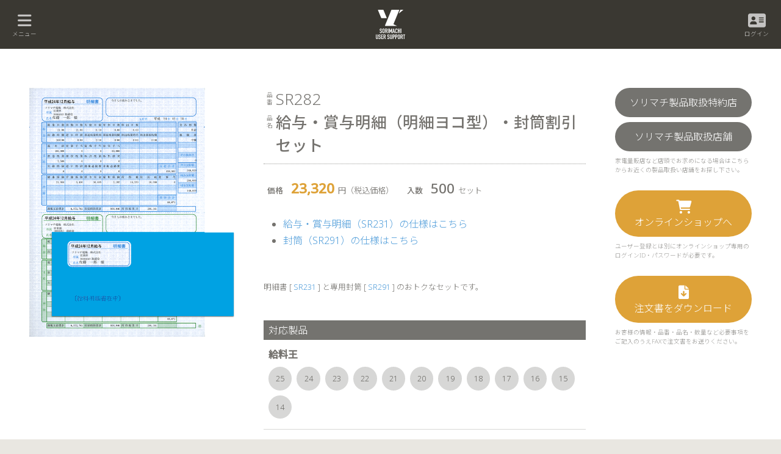

--- FILE ---
content_type: text/html; charset=UTF-8
request_url: https://member.sorimachi.co.jp/supply/sr282.php
body_size: 6574
content:
<!doctype html>
<html lang="ja">

<head prefix="og: http://ogp.me/ns# fb: http://ogp.me/ns/ fb# website: http://ogp.me/ns/ website#">
    <meta charset="UTF-8">
    <meta http-equiv="X-UA-Compatible" content="IE=edge">
    <meta name="viewport" content="width=device-width, initial-scale=1"><title>専用帳票「SR282 給与・賞与明細（明細ヨコ型）・封筒割引セット」</title>
<link rel="stylesheet" href="/style/import_supply.css" type="text/css" media="all">
<link rel="stylesheet" href="/style/loading.css">
<script>
window.onload = function() {
  const loadcomp = document.getElementById('loading');
  loadcomp.checked = false;
}
</script>
<link rel="stylesheet" href="/style/import_print.css" type="text/css" media="print">
<link rel="stylesheet" href="https://use.fontawesome.com/releases/v5.3.1/css/all.css">
<link rel="stylesheet" href="https://cdnjs.cloudflare.com/ajax/libs/font-awesome/6.0.0/css/all.min.css" integrity="sha512-9usAa10IRO0HhonpyAIVpjrylPvoDwiPUiKdWk5t3PyolY1cOd4DSE0Ga+ri4AuTroPR5aQvXU9xC6qOPnzFeg==" crossorigin="anonymous" referrerpolicy="no-referrer" />
<link href="https://fonts.googleapis.com/css?family=Noto+Sans:300,500|Noto+Sans+JP:300,500" rel="stylesheet">
<link rel="apple-touch-icon" sizes="180x180" href="/asset/apple-touch-icon.png">
<script src="https://code.jquery.com/jquery-1.8.2.min.js"></script>
<meta name="description" content=""><!--ページの内容100文字以内-->
<meta property="og:title" content="ユーザーサポート"><!--ページタイトル(サイト名/ブランド情報を含めず20文字以内)-->
<meta property="og:description" content=""><!--ページディスクリプション(80~90文字)-->
<meta property="og:image" content=""><!--サムネイル画像URL(1200×630/1.91：1)-->
<meta property="og:url" content="/supply/sr282.php">
<meta property="og:type" content="website">
<meta property="og:site_name" content="ソリマチ株式会社">
<meta property="og:locale" content="ja_JP">
<meta property="fb:app_id" content="1060970358">
<!-- Google Tag Manager -->
<noscript><iframe src="//www.googletagmanager.com/ns.html?id=GTM-MGQZNX"
height="0" width="0" style="display:none;visibility:hidden"></iframe></noscript>
<script>(function(w,d,s,l,i){w[l]=w[l]||[];w[l].push({'gtm.start':
new Date().getTime(),event:'gtm.js'});var f=d.getElementsByTagName(s)[0],
j=d.createElement(s),dl=l!='dataLayer'?'&l='+l:'';j.async=true;j.src=
'//www.googletagmanager.com/gtm.js?id='+i+dl;f.parentNode.insertBefore(j,f);
})(window,document,'script','dataLayer','GTM-MGQZNX');</script>
<!-- End Google Tag Manager -->
<!--GAJS(START)-->
<script>
  (function(i,s,o,g,r,a,m){i['GoogleAnalyticsObject']=r;i[r]=i[r]||function(){
  (i[r].q=i[r].q||[]).push(arguments)},i[r].l=1*new Date();a=s.createElement(o),
  m=s.getElementsByTagName(o)[0];a.async=1;a.src=g;m.parentNode.insertBefore(a,m)
  })(window,document,'script','//www.google-analytics.com/analytics.js','ga');

  ga('create', 'UA-2097811-13', 'auto');
  ga('send', 'pageview');

</script>
<!--GAJS(END)-->
</head>

<body>
<!--　サプライエリア表示切替用　-->
<input type="radio" id="rdoSupGroupTop" name="rdoSupGroup" checked>
<input type="radio" id="rdoSupGroupAll" name="rdoSupGroup">
<input type="radio" id="rdoSupGroupAcc" name="rdoSupGroup">
<input type="radio" id="rdoSupGroupPsl" name="rdoSupGroup">
<input type="radio" id="rdoSupGroupSal" name="rdoSupGroup">
<input type="radio" id="rdoSupGroupScl" name="rdoSupGroup">
<input type="checkbox" id="cbxImgZoom" name="cbxImgZoom">
  <input id="checkLogin" name="checkLogin" type="checkbox"  >
  <input id="checkSerial" name="checkSerial" type="checkbox"  >
  <input id="menuInput" name="menuInput" type="checkbox">
  <input id="loginInput" name="loginInput" type="checkbox">
  <input id="serialInput" name="serialInput" type="checkbox">
  <input id="userSerialNo" name="userSerialNo" type="hidden" value="">
  <input id="serviceSerialNo" name="serviceSerialNo" type="hidden" value="">
  <input type="checkbox" id="loading" name="loading" checked>
  <div for="loading" id="loadingBox"><ul id="ldAnime"><li style="--i:0"><span></span></li><li style="--i:1"><span></span></li><li style="--i:2"><span></span></li><li style="--i:3"><span></span></li><li style="--i:4"><span></span></li><li style="--i:5"><span></span></li><li style="--i:6"><span></span></li><li style="--i:7"><span></span></li><li style="--i:8"><span></span></li><li style="--i:9"><span></span></li><li style="--i:10"><span></span></li><li style="--i:11"><span></span></li></ul></div>
  <header>
    <section id="hdMenu">
      <label for="menuInput" id="menuOpen" class="lbl-open">
        <figure><i class="fas fa-bars"></i><figcaption>メニュー</figcaption></figure>
      </label>
      <label for="menuInput" id="menuClose" class="lbl-close">
        <figure><i class="fas fa-times"></i></figure>
      </label>
      <div id="menuList" class="open-box">
        <dl>
          <dt>製品サポート</dt>
          <dd><a href="/accper/"><figure><img src="/img/sico_accper.png"><figcaption>みんなの青色申告</figcaption></figure></a></dd>
          <dd><a href="/accstd/"><figure><img src="/img/sico_accstd.png"><figcaption>会計王</figcaption></figure></a></dd>
          <dd><a href="/accnet/"><figure><img src="/img/sico_accnet.png"><figcaption>会計王 PRO</figcaption></figure></a></dd>
          <dd><a href="/accnpo/"><figure><img src="/img/sico_accnpo.png"><figcaption>会計王 NPO法人スタイル</figcaption></figure></a></dd>
          <dd><a href="/psl/"><figure><img src="/img/sico_psl.png"><figcaption>給料王</figcaption></figure></a></dd>
          <dd><a href="/sal/"><figure><img src="/img/sico_sal.png"><figcaption>販売王</figcaption></figure></a></dd>
          <dd><a href="/spr/"><figure><img src="/img/sico_spr.png"><figcaption>販売王 販売・仕入・在庫</figcaption></figure></a></dd>
        </dl>
        <ol>
          <li id="hdrLinkShop"><a href="http://www.sorimachi.co.jp/shop/" target="_blank">公式オンラインショップ</a></li>
          <li id="hdrLinkValu"><a href="/service/valuesp/">有料保守サービス</a></li>
          <li id="hdrLinkKakutei"><a href="/service/kakutei/">所得税確定申告システム</a></li>
          <li id="hdrLinkEtax"><a href="/service/etax/">e-Tax連携オプション</a></li>
          <li id="hdrLinkResq"><a href="/service/rescue/">訪問指導サービス</a></li>
          <li id="hdrLinkWelfare"><a href="/service/fukuri/">福利厚生サービス</a></li>
          <li id="hdrLinkSchool"><a href="/service/education/">学習支援プログラム</a></li>
          <li id="hdrLinkEdit"><a href="javascript:openPage('/reg/regist_certify.php')">ユーザー登録情報の変更</a></li>
        </ol>
      </div>
    </section>
    <h1><a href="/"><figure><img src="/img/logo_sup.svg" alt="ソリマチユーザーサポート"></figure></a></h1>
    <section id="hdLogin">
      <label for="loginInput" id="loginOpen" class="lbl-open">
        <figure><i class="fas fa-address-card"></i><figcaption>ログイン</figcaption></figure>
      </label>
      <label for="loginInput" id="loginClose" class="lbl-close">
        <figure><i class="fas fa-times"></i></figure>
      </label>
      <div id="loginBox" class="open-box">
        <dl>
          <dt><figure><i class="fas fa-address-card"></i><figcaption>ユーザー認証</figcaption></figure></dt>
          <dd>
            <input id="inputLoginSerial" type="text" placeholder="製品シリアルナンバー">
            <input id="inputLoginPhone" type="text" placeholder="ご登録の電話番号">
            <input id="inputLoginCode" type="text" placeholder="お客様コード">
            <label for="checkLogin">ログイン</label>
          </dd>
          <dd><br>まだユーザー登録がお済みでないお客様は<br>こちらからご登録いただけます
            <button class="btn-main" type="button" onClick="javascript:openPage('/reg/')">新規ユーザー登録</button>
          </dd>
        </dl>
      </div>
    </section>
    <section id="hdUser">
      <a class="lbl-open" href="/reg/regist.php" target="_blank"><figure><i class="fas fa-user"></i><figcaption>登録情報</figcaption></figure></a>
    </section>
    <section id="hdSerial">
      <label for="serialInput" id="serialClose" class="lbl-close">
        <figure><i class="fas fa-times"></i></figure>
      </label>
      <div id="serialBox" class="open-box">
        <dl>
          <dt><figure><i class="fas fa-lock"></i><figcaption>シリアル認証</figcaption></figure></dt>
          <dd>
            <input id="inputCheckSerial" type="text" placeholder="製品シリアルナンバー">
          </dd>
          <dd>ご利用いただくにはシリアルナンバーの認証が必要です</dd>
          <dd>
            <label for="checkSerial" class="btn-main btn-check-serial">認証する</label>
          </dd>
        </dl>
      </div>
    </section>
  </header>
  <main>
    <section id="sctSupDetails">
      <hgroup>
      <h1><span>SR282</span><strong>給与・賞与明細（明細ヨコ型）・封筒割引セット</strong></h1>
      <ol>
        <li><strong>23,320</strong><span>円（税込価格）</span></li>
        <li>500<span>セット</span></li>
      </ol>
      <figure><label id="supZoomIn" for="cbxImgZoom"><img src="/img/sr282.gif" alt="SR282"></label></figure>
      <ul>
        <li><a hreF="sr231.php">給与・賞与明細（SR231）の仕様はこちら</a></li>
        <li><a href="sr291.php">封筒（SR291）の仕様はこちら</a></li>
      </ul>
      <p>明細書 [ <a href="sr231.php">SR231</a> ] と専用封筒 [ <a href="sr291.php">SR291</a> ] のおトクなセットです。</p><br>&nbsp;
      <table>
        <caption>対応製品</caption>
        <tr>
          <th>給料王</th>
          <td><span>25</span><span>24</span><span class="v23">23</span><span class="v22">22</span><span class="v21">21</span><span>20</span><span>19</span><span>18</span><span>17</span><span>16</span><span>15</span><span>14</span>
</td>
        </tr>
      </table>
    </section>
    <section id="sctSupOrder">
      <div id="supOderBox">
        <dl>
          <dt><a href="https://partner.sorimachi.co.jp/sosp/search/" target="_blank">ソリマチ製品取扱特約店</a><a href="https://www.sorimachi.co.jp/partner/shop/shop_search.shtml" target="_blank">ソリマチ製品取扱店舗</a></dt>
          <dd>家電量販店など店頭でお求めになる場合はこちらからお近くの製品取扱い店舗をお探し下さい。</dd>
        </dl>
        <dl>
          <dt><button type="button" id="btnLinkShop"><figure><i class="fas fa-shopping-cart"></i></figure>オンラインショップへ</button></dt>
          <dd>ユーザー登録とは別にオンラインショップ専用のログインID・パスワードが必要です。</dd>
        </dl>
        <dl>
          <dt><button type="button" id="btnSupOder"><figure><i class="fas fa-file-download"></i></figure>注文書をダウンロード</button></dt>
          <dd>お客様の情報・品番・品名・数量など必要事項をご記入のうえFAXで注文書をお送りください。</dd>
        </dl>
      </div>
      <script type="text/javascript" src="/script/sup-oder.js"></script>
    </section>
  </main>
  <aside>
      <section id="sctSupply">
        <h1>ミシン目・パンチ穴で整理がしやすい<strong>ソリマチ専用帳票&nbsp;for&nbsp;給料</strong><a href="https://qapurchase.sorimachi.co.jp/hc/ja/categories/15818961824153-%E5%B0%82%E7%94%A8%E5%B8%B3%E7%A5%A8" target="_blank">→&nbsp;ご購入前Q&amp;A</a></h1>
        <ul>
          <li><label id="lblSupGroupTop" for="rdoSupGroupTop">売れ筋</label></li>
          <li><label id="lblSupGroupAll" for="rdoSupGroupAll">すべて</label></li>
        </ul>
        <div id="supplyBox">
          <!--給料-->
          <dl class="sup-top5 sup-psl">
            <dt>
              <a href="/supply/sr210.php"></a>
              <figure><img src="/img/sr210.jpg" alt="SR210 給与・賞与明細書（明細型）"></figure>
            </dt>
            <dd>SR210<strong>給与・賞与明細書（明細型）</strong></dd>
            <dd class="supply-quant">500&nbsp;枚</dd>
            <dd class="supply-price"><span>税込価格</span>&nbsp;13,090円</dd>
          </dl>
          <dl class="sup-psl">
            <dt>
              <a href="/supply/sr230.php"></a>
              <figure><img src="/img/sr230.jpg" alt="SR230 給与・賞与明細書（明細タテ型）"></figure>
            </dt>
            <dd>SR230<strong>給与・賞与明細書（明細タテ型）</strong></dd>
            <dd class="supply-quant">500&nbsp;枚</dd>
            <dd class="supply-price"><span>税込価格</span>&nbsp;13,090円</dd>
          </dl>
          <dl class="sup-psl">
            <dt>
              <a href="/supply/sr231.php"></a>
              <figure><img src="/img/sr231.jpg" alt="SR231 給与・賞与明細書（明細ヨコ型）"></figure>
            </dt>
            <dd>SR231<strong>給与・賞与明細書（明細ヨコ型）</strong></dd>
            <dd class="supply-quant">500&nbsp;枚</dd>
            <dd class="supply-price"><span>税込価格</span>&nbsp;13,090円</dd>
          </dl>
          <dl class="sup-top5 sup-psl">
            <dt>
              <a href="/supply/sr211.php"></a>
              <figure><img src="/img/sr211.jpg" alt="SR211 給与・賞与明細書（封筒型）"></figure>
            </dt>
            <dd>SR211<strong>給与・賞与明細書（封筒型）</strong></dd>
            <dd class="supply-quant">300&nbsp;枚</dd>
            <dd class="supply-price"><span>税込価格</span>&nbsp;23,320円</dd>
          </dl>
          <dl class="sup-psl">
            <dt>
              <a href="/supply/sr232.php"></a>
              <figure><img src="/img/sr232.jpg" alt="SR232 給与・賞与明細書（封筒型・シール付き）"></figure>
            </dt>
            <dd>SR232<strong>給与・賞与明細書（封筒型・シール付き）</strong></dd>
            <dd class="supply-quant">200&nbsp;枚</dd>
            <dd class="supply-price"><span>税込価格</span>&nbsp;25,080円</dd>
          </dl>
          <dl class="sup-psl">
            <dt>
              <a href="/supply/sr212.php"></a>
              <figure><img src="/img/sr212.png" alt="SR212 銀行振込依頼書3枚セット"></figure>
            </dt>
            <dd>SR212<strong>銀行振込依頼書3枚セット</strong></dd>
            <dd class="supply-quant">150&nbsp;セット</dd>
            <dd class="supply-price"><span>税込価格</span>&nbsp;8,800円</dd>
          </dl>
          <dl class="sup-top5 sup-psl">
            <dt>
              <a href="/supply/sr280.php"></a>
              <figure><img src="/img/sr280.gif" alt="SR280 給与・賞与明細・封筒割引セット"></figure>
            </dt>
            <dd>SR280<strong>給与・賞与明細・封筒割引セット</strong></dd>
            <dd class="supply-quant">500&nbsp;セット</dd>
            <dd class="supply-price"><span>税込価格</span>&nbsp;23,320円</dd>
          </dl>
          <dl class="sup-psl">
            <dt>
              <a href="/supply/sr281.php"></a>
              <figure><img src="/img/sr281.gif" alt="SR281 給与・賞与明細（明細タテ型）・封筒割引セット"></figure>
            </dt>
            <dd>SR281<strong>給与・賞与明細（明細タテ型）・封筒割引セット</strong></dd>
            <dd class="supply-quant">500&nbsp;セット</dd>
            <dd class="supply-price"><span>税込価格</span>&nbsp;23,320円</dd>
          </dl>
          <dl class="sup-psl">
            <dt>
              <a href="/supply/sr282.php"></a>
              <figure><img src="/img/sr282.gif" alt="SR282 給与・賞与明細（明細ヨコ型）・封筒割引セット"></figure>
            </dt>
            <dd>SR282<strong>給与・賞与明細（明細ヨコ型）・封筒割引セット</strong></dd>
            <dd class="supply-quant">500&nbsp;セット</dd>
            <dd class="supply-price"><span>税込価格</span>&nbsp;23,320円</dd>
          </dl>
          <dl class="sup-psl">
            <dt>
              <a href="/supply/sr291.php"></a>
              <figure><img src="/img/sr291.gif" alt="SR291 給与・賞与明細書用封筒（窓付き）"></figure>
            </dt>
            <dd>SR291<strong>給与・賞与明細書用封筒（窓付き）</strong></dd>
            <dd class="supply-quant">500&nbsp;枚</dd>
            <dd class="supply-price"><span>税込価格</span>&nbsp;13,090円</dd>
          </dl>
          <dl class="sup-top5 sup-psl">
            <dt>
              <a href="/supply/sr250.php"></a>
              <figure><img src="/img/sr250.gif" alt="SR250 源泉徴収票・給与支払報告書セット（令和6年度版）"></figure>
            </dt>
            <dd>SR250<strong>源泉徴収票・給与支払報告書セット（令和7年度版）</strong></dd>
            <dd class="supply-quant">100&nbsp;セット</dd>
            <dd class="supply-price"><span>税込価格</span>&nbsp;7,920円</dd>
          </dl>
          <dl class="sup-psl">
            <dt>
              <a href="/supply/sr290.php"></a>
              <figure><img src="/img/sr290.jpg" alt="SR290 宛名タックシール12面"></figure>
            </dt>
            <dd>SR290<strong>宛名タックシール12面</strong></dd>
            <dd class="supply-quant">200&nbsp;枚</dd>
            <dd class="supply-price"><span>税込価格</span>&nbsp;11,660円</dd>
          </dl>
        </div>
      </section>
  </aside>
  <nav id="breadcrumb">
    <ol itemscope itemtype="http://schema.org/BreadcrumbList">
      <li itemprop="itemListElement" itemscope itemtype="http://schema.org/ListItem">
        <a itemprop="item" href="//www.sorimachi.co.jp/" title="ソリマチ株式会社" target="_blank">
          <span itemprop="name"><i class="fas fa-home"></i></span>
        </a>
        <meta itemprop="position" content="1" />
      </li>
      <li itemprop="itemListElement" itemscope itemtype="http://schema.org/ListItem">
        <a itemprop="item" href="/" title="ユーザーサポート">
          <span itemprop="name">サポート</span>
        </a>
        <meta itemprop="position" content="2" />
      </li>
      <li itemprop="itemListElement" itemscope itemtype="http://schema.org/ListItem">
        <span itemprop="name">SR282 給与・賞与明細（明細ヨコ型）・封筒割引セット</span>
        <meta itemprop="position" content="3" />
      </li>
    </ol>
  </nav>
  <footer>
    <section id="ftrLink">
      <ol>
        <li><h1>製品サポート</h1></li>
        <li><a href="/accper/">みんなの青色申告</a></li>
        <li class="dspPc"><a href="/service/kakutei/">みんなの確定申告</a></li>
        <li class="dspPc"><a href="/service/etax/">みんなの電子申告</a></li>
        <li><a href="/accstd/">会計王</a></li>
        <li><a href="/accnet/">会計王 PRO</a></li>
        <li><a href="/accnpo/">会計王 NPO法人スタイル</a></li>
      </ol>
      <ol class="ftr-nohead">
        <li><a href="/psl/">給料王</a></li>
        <li><a href="/sal/">販売王</a></li>
        <li><a href="/spr/">販売王 販売・仕入・在庫</a></li>
      </ol>
      <ol>
        <li><h1>サービス案内</h1></li>
        <li><a href="http://www.sorimachi.co.jp/shop/" target="_blank">公式オンラインショップ</a></li>
        <li><a href="/service/valuesp/">バリューサポート</a></li>
        <li><a href="/service/rescue/">訪問指導サービス</a></li>
        <li><a href="/service/fukuri/">福利厚生サービス</a></li>
        <li><a href="/service/education/">学習支援プログラム</a></li>
        <li><a href="/service/supply/">ソリマチ専用帳票</a></li>
        <li><a href="/service/nameprint/">社名プリントサービス</a></li>
      </ol>
      <ol>
        <li><h1>サポートセンター</h1></li>
        <li><a href="javascript:openPage('/reg/')">新規ユーザー登録</a></li>
        <li><a href="javascript:openPage('/reg/regist_certify.php')">ユーザー登録情報の変更</a></li>
        <li class="dspPc"><a href="/service/assist/">サポートアシスト</a></li>
        <!--<li class="dspPc"><a href="/reg/license.php" target="_blank">追加ライセンスの登録</a></li>-->
        <li id="ftrLogo"><a href="/"><figure><img src="/img/logo_sup_gr.svg" alt="ソリマチユーザーサポート"></figure></a></li>
      </ol>
    </section>
    <section id="ftrCopy"><p>&copy;&nbsp;Sorimachi&nbsp;Co.,Ltd.</p></section>
  </footer>
  <script type="text/javascript" src="/script/jquery.easing.1.3.js"></script>
  <script type="text/javascript" src="/script/gloval.js?202602032108"></script>
  <div id="toTop"><a href="#"><img src="/img/totop.svg" alt="トップへ"></a></div>
  <div id="pos"></div>

  <script>
      function openPage(url) {
        window.open(url, "_blank");
      }
      function closePage() {
        window.close();
      }
      var _INDEX_VALIDATION_ = 'INDEX_WINDOW_VALIDATION'; 
      var RECHECK_WINDOW_DELAY_MS = 100;
      var windowId;
      var unload = false; 
      var windowArray; //array of windowId

      windowId = Date.now().toString();

      bindUnload();   

      windowArray = localStorage.getItem(_INDEX_VALIDATION_);
      if (windowArray === null || windowArray === 'NaN'){
          windowArray = [];
      } else{
          windowArray = JSON.parse(windowArray);
      }
      if (windowArray.length == 0){
          windowArray[0] = windowId;   
          localStorage.setItem(_INDEX_VALIDATION_, JSON.stringify(windowArray));

      } else {
          windowArray.push(windowId);
          localStorage.setItem(_INDEX_VALIDATION_, JSON.stringify(windowArray));

      }

      //Bind unloading events  
      function bindUnload()
      {
          window.addEventListener('beforeunload', function ()
          {
              removeWindow();

          });
          window.addEventListener('unload', function ()
          {
              removeWindow();
          });
      }

      function removeWindow()
      {
          var windowArray = JSON.parse(localStorage.getItem(_INDEX_VALIDATION_));
          for (var i = 0, length = windowArray.length; i < length; i++)
          {
              if (windowArray[i] === windowId)
              {
                  windowArray.splice(i, 1);
                  break;
              }
          }
          //Update the local storage with the new array
          localStorage.setItem(_INDEX_VALIDATION_, JSON.stringify(windowArray));
      }
  </script>

</body>
</html>


--- FILE ---
content_type: text/css
request_url: https://member.sorimachi.co.jp/style/import_supply.css
body_size: 39494
content:
@charset "UTF-8";
/* Scss Document */
/***reset***/
*, *:before, *:after {
  -webkit-box-sizing: border-box;
  -moz-box-sizing: border-box;
  -o-box-sizing: border-box;
  -ms-box-sizing: border-box;
  box-sizing: border-box; }

html, body, div, span, object, iframe, h1, h2, h3, h4, h5, h6, p, blockquote, pre, abbr, address, cite, code, del, dfn, em, img, ins, kbd, q, samp, small, strong, sub, sup, var, b, i, dl, dt, dd, ol, ul, li, fieldset, form, label, legend, table, caption, tbody, tfoot, thead, tr, th, td, article, aside, canvas, details, figcaption, figure, footer, header, hgroup, menu, nav, section, summary, time, mark, audio, video {
  margin: 0;
  padding: 0;
  border: 0;
  outline: 0;
  font-size: 100%;
  vertical-align: baseline;
  background: transparent; }

body {
  line-height: 1; }

article, aside, details, figcaption, figure, footer, header, hgroup, menu, nav, section {
  display: block; }

nav ul {
  list-style: none; }

blockquote, q {
  quotes: none; }

blockquote:before, blockquote:after, q:before, q:after {
  content: '';
  content: none; }

a {
  margin: 0;
  padding: 0;
  font-size: 100%;
  vertical-align: baseline;
  background: transparent; }

del {
  text-decoration: line-through; }

abbr[title], dfn[title] {
  border-bottom: 1px dotted;
  cursor: help; }

table {
  border-collapse: collapse;
  border-spacing: 0;
  table-layout: fixed; }

th, td {
  overflow-wrap: break-word; }

input, select {
  vertical-align: middle; }

/***setting***/
/*rgba(88,178,220,1);*/
/*rgba(71,132,179,1);*/
/*BK rgba(230,0,25,1)*/
/*rgba(240,94,28,1);*/
/*rgba(179,106,89,1);*/
/*rgba(87,64,29,1);*/
/*rgba(153,131,98,1);*/
/*rgba(181,73,91,1);*/
/*rgba(199,80,95,1);*/
/*rgba(165,222,228,1);*/
/*rgba(107,158,179,1);*/
/*rgba(145,173,112,1);//168,216,185*/
/*rgba(160,176,100,1);*/
/*rgba(145,173,112,1);*/
/*rgba(57,115,104,1);*/
.fas1, #sctSupDetails figure label::before, #sctSupDetails figure label::after {
  position: absolute;
  margin: auto;
  top: 0;
  bottom: 0;
  font-family: "Font Awesome 5 free";
  font-weight: 900;
  transition: 0.2s ease-in-out; }

.floatbox, header h1 a figure,
header h1 span figure {
  display: block;
  position: absolute;
  top: 0;
  right: 0;
  bottom: 0;
  left: 0;
  margin: auto;
  transition: 0.2s ease-in-out; }

/***base***/
html {
  font-size: 13px;
  /*font-family: 'M PLUS 1p', sans-serif;*/
  font-family: 'Noto Sans', 'Noto Sans JP', 'ヒラギノ角ゴ ProN', 'Hiragino Kaku Gothic ProN', 'メイリオ', Meiryo, 'ＭＳ Ｐゴシック', 'MS PGothic', sans-serif, 'Font Awesome', 'Font Awesome 5 Free','Font Awesome 5 Brands', 'Font Awesome';
  font-weight: 300;
  scroll-behavior: smooth; }

body {
  position: relative;
  margin: 0; }

h1, h2, h3, h4, h5, h6 {
  font-weight: 300; }

a:focus, button:focus, #loginBox dl dd label:focus, #serialBox dl dd label:focus, #infoBox dl dd label:focus, #hdDownloadLogin dl dd label:focus, #newSerialBox dl dd label:focus, *:focus {
  outline: none; }

a, button, #loginBox dl dd label, #serialBox dl dd label, #infoBox dl dd label, #hdDownloadLogin dl dd label, #newSerialBox dl dd label {
  cursor: pointer;
  text-decoration: none;
  transition: .2s ease-in-out; }

a {
  color: rgba(0, 112, 201, 0.7); }

a:hover {
  color: #0070c9; }

input, button, #loginBox dl dd label, #serialBox dl dd label, #infoBox dl dd label, #hdDownloadLogin dl dd label, #newSerialBox dl dd label {
  /*font-family: 'M PLUS 1p', sans-serif;*/
  font-family: 'Noto Sans', 'Noto Sans JP', 'ヒラギノ角ゴ ProN', 'Hiragino Kaku Gothic ProN', 'メイリオ', Meiryo, 'ＭＳ Ｐゴシック', 'MS PGothic', sans-serif;
  font-weight: 300; }

input::placeholder {
  color: rgba(58, 56, 50, 0.5);
  opacity: 0.6;
  font-size: 0.8em;
  transition: .2s ease-in-out; }

input:focus::placeholder {
  color: rgba(58, 56, 50, 0);
  opacity: 0; }

input::-moz-focus-inner,
button::-moz-focus-inner,
#loginBox dl dd label::-moz-focus-inner,
#serialBox dl dd label::-moz-focus-inner,
#infoBox dl dd label::-moz-focus-inner,
#hdDownloadLogin dl dd label::-moz-focus-inner,
#newSerialBox dl dd label::-moz-focus-inner {
  border: 0; }

input[type=number], button, #loginBox dl dd label, #serialBox dl dd label, #infoBox dl dd label, #hdDownloadLogin dl dd label, #newSerialBox dl dd label, select, textarea {
  -webkit-appearance: none;
  -moz-appearance: none;
  appearance: none; }

select:-moz-focusring {
  color: transparent;
  text-shadow: 0px 0px 0px rgba(0, 0, 0, 0); }

em {
  font-style: normal; }

/* clearfix--------------------------- */
.clearfix:after {
  content: "";
  display: block;
  clear: both; }

/* toTop--------------------------- */
#toTop {
  position: fixed;
  right: -60px;
  bottom: 1rem;
  opacity: 0;
  text-align: center;
  transition: all 0.4s ease-in-out;
  z-index: 1; }

.totop #toTop {
  right: 0;
  opacity: 1;
  z-index: 5555; }

#toTop a {
  display: block;
  width: 60px;
  height: 60px;
  border-radius: 1rem 0 0 1rem;
  background: rgba(58, 56, 50, 0.5);
  cursor: pointer; }

.to-top-on #toTop a {
  cursor: pointer; }

#toTop a:hover {
  background: rgba(58, 56, 50, 0.7); }

#pos {
  position: absolute;
  left: -9999px;
  top: -9999px;
  height: 0;
  visibility: hidden; }

/***tablet***/
@media screen and (min-width: 600px) {
  html {
    font-size: 14px; } }
/***PC***/
@media screen and (min-width: 960px) {
  html {
    font-size: 16px; } }
/***PCwide***/
/***layout***/
body {
  position: relative;
  padding: 5rem 0 0;
  color: rgba(58, 56, 50, 0.7);
  background: #e9e7e1;
  text-align: center; }
  body input[type=checkbox] {
    display: none; }

/* header
--------------------------- */
header {
  top: 0;
  right: 0;
  left: 0;
  display: flex;
  flex-wrap: wrap;
  width: 100%;
  height: 5rem;
  background: #3a3832; }

header h1 {
  width: 10rem;
  height: 5rem; }

header h1 a,
header h1 span {
  position: relative;
  display: block;
  width: 100%;
  height: 100%; }

header h1 a img,
header h1 span img {
  width: auto;
  height: 100%; }

header h1 a figure,
header h1 span figure {
  width: auto;
  height: 3em;
  text-align: center; }

header h1 a:hover figure {
  height: 3.2em; }

header section {
  position: relative;
  height: 5em;
  overflow: hidden; }

#hdMenu {
  text-align: left;
  width: calc(50% - 5rem); }

#hdLogin,
#hdDownloadLogin {
  text-align: right;
  width: calc(50% - 5rem); }

#hdUser,
#hdSerial,
#hdInfo {
  text-align: right;
  width: 0; }

#dlDlLinks {
  display: none; }

#dlDlLabels {
  display: block; }

#checkLogin:checked ~ header #hdLogin,
#checkDownloadLogin:checked ~ header #hdDownloadLogin {
  width: 0; }

#checkLogin:checked ~ header #hdUser,
#checkDownloadLogin:checked ~ header #hdUser {
  width: calc(50% - 5rem); }

#checkSerial:checked ~ main #sctDownload #dlDlLinks,
#checkDownloadSerial:checked ~ main #sctDownload #dlDlLinks {
  display: block; }
#checkSerial:checked ~ main #sctDownload #dlDlLabels,
#checkDownloadSerial:checked ~ main #sctDownload #dlDlLabels {
  display: none; }

.hd-lbl-style figure, .lbl-open figure, .lbl-close figure {
  position: absolute;
  top: 0;
  display: block;
  margin: auto;
  font-size: 1.6rem;
  text-align: center; }
  .hd-lbl-style figure figcaption, .lbl-open figure figcaption, .lbl-close figure figcaption {
    font-size: 0.6rem;
    line-height: 1.2em;
    white-space: nowrap; }

.lbl-open {
  position: relative;
  display: inline-block;
  width: 5rem;
  height: 5rem;
  font-size: 1.6rem;
  line-height: 5rem;
  opacity: 1;
  transition: .2s ease-in-out;
  cursor: pointer; }
  .lbl-open figure {
    right: 0;
    bottom: 0;
    left: 0;
    color: rgba(255, 255, 255, 0.7);
    height: 2.8rem;
    line-height: 2rem; }
  .lbl-open:hover figure {
    color: white; }

.lbl-close {
  position: fixed;
  display: none;
  top: 0;
  left: 0;
  right: 0;
  width: 100%;
  height: 100%;
  background: rgba(0, 0, 0, 0);
  opacity: 0;
  transition: .2s ease-in-out;
  cursor: pointer;
  z-index: -1; }
  .lbl-close figure {
    color: white;
    width: 5rem;
    height: 5rem;
    line-height: 5rem; }

#menuClose figure {
  left: -5rem; }

#loginClose figure,
#userClose figure,
#serialClose figure,
#downloadLoginClose figure,
#newSerialClose figure,
#infoClose figure {
  right: -5rem; }

#menuInput:checked ~ header #menuOpen,
#loginInput:checked ~ header #loginOpen,
#userInput:checked ~ header #userOpen,
#serialInput:checked ~ header #menuOpen,
#serialInput:checked ~ header #loginOpen,
#downloadLoginInput:checked ~ header #downloadLoginOpen,
#newSerialInput:checked ~ header #menuOpen,
#newSerialInput:checked ~ header #downloadLoginOpen,
#infoConfirm:checked ~ header #menuOpen,
#infoConfirm:checked ~ header #loginOpen {
  opacity: 0; }

#menuInput:checked ~ header #menuClose,
#loginInput:checked ~ header #loginClose,
#userInput:checked ~ header #userClose,
#serialInput:checked ~ header #serialClose,
#downloadLoginInput:checked ~ header #downloadLoginClose,
#newSerialInput:checked ~ header #newSerialClose,
#infoConfirm:checked ~ header #infoClose {
  display: block;
  background: rgba(0, 0, 0, 0.4);
  z-index: 6668;
  opacity: 1; }

#menuInput:checked ~ header #menuClose figure {
  left: 0; }

#loginInput:checked ~ header #loginClose figure,
#userInput:checked ~ header #userClose figure,
#serialInput:checked ~ header #serialClose figure,
#downloadLoginInput:checked ~ header #downloadLoginClose figure,
#newSerialInput:checked ~ header #newSerialClose figure,
#infoConfirm:checked ~ header #infoClose figure,
#newSerialInput:checked ~ header #newSerialClose figure {
  right: 0; }

#menuInput:checked ~ header #menuList,
#loginInput:checked ~ header #loginBox,
#userInput:checked ~ header #userBox,
#serialInput:checked ~ header #serialBox,
#downloadLoginInput:checked ~ header #downloadLoginBox,
#newSerialInput:checked ~ header #newSerialBox,
#infoConfirm:checked ~ header #infoBox {
  -webkit-transform: translateY(5em);
  transform: translateY(5em); }

.open-box {
  overflow: auto;
  position: fixed;
  top: 0;
  right: 0;
  width: 100%;
  height: calc(100vh - 5em);
  text-align: center;
  background: #fff;
  transition: .4s ease-in-out;
  -webkit-transform: translateY(150%);
  transform: translateY(150%);
  z-index: 9999; }

#menuList dl {
  display: flex;
  flex-wrap: wrap;
  padding: 0 0.5rem 1.5rem;
  width: 100%; }

#menuList dt {
  padding: 0.5rem 0;
  width: 100%; }

#menuList dd {
  padding: 0 0 1rem;
  width: 33.33%;
  text-align: center; }

#menuList dd a {
  display: block;
  color: rgba(58, 56, 50, 0.7); }
  #menuList dd a:hover {
    color: #3a3832; }

#menuList dd figure {
  padding: 1rem 0 0;
  transition: 0.2s ease-in-out; }
  #menuList dd figure img {
    height: 3rem;
    transition: 0.2s ease-in-out; }
  #menuList dd figure figcaption {
    padding: 0 0.5rem;
    font-size: 0.7rem;
    line-height: 1rem;
    transition: 0.2s ease-in-out; }
  #menuList dd figure:hover {
    padding: 0.7rem 0 0; }
    #menuList dd figure:hover img {
      height: 3.2rem; }

#menuList ol {
  clear: both;
  display: flex;
  flex-wrap: wrap;
  padding: 0;
  border-top: 1px solid rgba(58, 56, 50, 0.2);
  list-style: none; }

#menuList ol li {
  width: 100%;
  border-bottom: 1px solid rgba(58, 56, 50, 0.2); }

#menuList ol li a {
  position: relative;
  display: block;
  text-align: left;
  padding: 1rem 1.5rem 1rem 2.5rem; }
  #menuList ol li a:hover {
    background: rgba(89, 87, 87, 0.05); }
  #menuList ol li a::before, #menuList ol li a::after {
    font-family: "Font Awesome 5 free";
    display: block;
    position: absolute;
    top: 0;
    bottom: 0;
    margin: auto;
    height: 1em;
    font-weight: 900;
    text-align: center;
    transition: 0.2s; }
  #menuList ol li a::before {
    left: 0;
    font-size: 1.2rem;
    width: 2.5rem; }
  #menuList ol li a::after {
    content: "\f054";
    font-weight: 900;
    right: 0;
    font-size: 1rem;
    width: 1.5rem; }

#hdrLinkShop a::before {
  content: "\f290"; }

#hdrLinkKakutei a::before {
  content: "\f02f"; }

#hdrLinkEtax a::before {
  content: "\f1d8"; }

#hdrLinkValu a::before {
  content: "\f590"; }

#hdrLinkResq a::before {
  content: "\f48b"; }

#hdrLinkWelfare a::before {
  content: "\f21e"; }

#hdrLinkSchool a::before {
  content: "\f51b"; }

#hdrLinkConsult a::before {
  content: "\f19d"; }

#hdrLinkProcess a::before {
  content: "\f0a4"; }

#hdrLinkEdit a::before {
  content: "\f4ff"; }

#loginBox dl, #serialBox dl, #infoBox dl, #hdDownloadLogin dl, #newSerialBox dl {
  position: absolute;
  right: 0;
  bottom: 0;
  left: 0;
  margin: auto;
  padding: 0 1em;
  width: 90%;
  max-width: 600px;
  height: calc(100vh - 8rem);
  text-align: center;
  background: rgba(89, 87, 87, 0.1);
  border-radius: 1em 1em 0 0; }
  #loginBox dl dt, #serialBox dl dt, #infoBox dl dt, #hdDownloadLogin dl dt, #newSerialBox dl dt {
    padding: 2em 0 1em;
    width: 100%; }
    #loginBox dl dt figure, #serialBox dl dt figure, #infoBox dl dt figure, #hdDownloadLogin dl dt figure, #newSerialBox dl dt figure {
      display: block;
      margin: 0 auto;
      font-size: 2em;
      line-height: 1.5em;
      text-align: center; }
      #loginBox dl dt figure figcaption, #serialBox dl dt figure figcaption, #infoBox dl dt figure figcaption, #hdDownloadLogin dl dt figure figcaption, #newSerialBox dl dt figure figcaption {
        font-size: 0.4em;
        line-height: 1em;
        white-space: nowrap; }
  #loginBox dl dd, #serialBox dl dd, #infoBox dl dd, #hdDownloadLogin dl dd, #newSerialBox dl dd {
    padding: 0 0 1.5rem;
    width: 100%;
    font-size: 0.8em;
    line-height: 1.2em; }
    #loginBox dl dd input, #serialBox dl dd input, #infoBox dl dd input, #hdDownloadLogin dl dd input, #newSerialBox dl dd input {
      display: block;
      margin: 0 auto;
      padding: 0.5em;
      width: 100%;
      max-width: 500px;
      font-size: 1.2em;
      line-height: 2em;
      border: none;
      border-radius: 0.5rem;
      background: #FFF; }
    #loginBox dl dd input + input, #serialBox dl dd input + input, #infoBox dl dd input + input, #hdDownloadLogin dl dd input + input, #newSerialBox dl dd input + input {
      margin: 0.8rem auto 0; }
    #loginBox dl dd button, #loginBox dl dd label, #serialBox dl dd button, #serialBox dl dd label, #infoBox dl dd button, #infoBox dl dd label, #hdDownloadLogin dl dd button, #hdDownloadLogin dl dd label, #newSerialBox dl dd button, #newSerialBox dl dd label {
      display: block;
      margin: 1rem auto 0;
      height: 4em;
      width: 20em;
      font-size: 1.1em;
      font-weight: 100;
      line-height: 4em;
      color: white;
      background-color: rgba(58, 56, 50, 0.7);
      border: none;
      border-radius: 3em; }
      #loginBox dl dd button:hover, #loginBox dl dd label:hover, #serialBox dl dd button:hover, #serialBox dl dd label:hover, #infoBox dl dd button:hover, #infoBox dl dd label:hover, #hdDownloadLogin dl dd button:hover, #hdDownloadLogin dl dd label:hover, #newSerialBox dl dd button:hover, #newSerialBox dl dd label:hover {
        background-color: #3a3832; }
      #loginBox dl dd button.btn-main, #loginBox dl dd label.btn-main, #serialBox dl dd button.btn-main, #serialBox dl dd label.btn-main, #infoBox dl dd button.btn-main, #infoBox dl dd label.btn-main, #hdDownloadLogin dl dd button.btn-main, #hdDownloadLogin dl dd label.btn-main, #newSerialBox dl dd button.btn-main, #newSerialBox dl dd label.btn-main {
        background-color: rgba(134, 173, 67, 0.7); }
        #loginBox dl dd button.btn-main:hover, #loginBox dl dd label.btn-main:hover, #serialBox dl dd button.btn-main:hover, #serialBox dl dd label.btn-main:hover, #infoBox dl dd button.btn-main:hover, #infoBox dl dd label.btn-main:hover, #hdDownloadLogin dl dd button.btn-main:hover, #hdDownloadLogin dl dd label.btn-main:hover, #newSerialBox dl dd button.btn-main:hover, #newSerialBox dl dd label.btn-main:hover {
          background-color: #86ad43; }
    #loginBox dl dd button + button, #loginBox dl dd label + button, #loginBox dl dd button + label, #loginBox dl dd label + label, #serialBox dl dd button + button, #serialBox dl dd label + button, #serialBox dl dd button + label, #serialBox dl dd label + label, #infoBox dl dd button + button, #infoBox dl dd label + button, #infoBox dl dd button + label, #infoBox dl dd label + label, #hdDownloadLogin dl dd button + button, #hdDownloadLogin dl dd label + button, #hdDownloadLogin dl dd button + label, #hdDownloadLogin dl dd label + label, #newSerialBox dl dd button + button, #newSerialBox dl dd label + button, #newSerialBox dl dd button + label, #newSerialBox dl dd label + label {
      margin: 0.5em auto 0; }
    #loginBox dl dd label, #serialBox dl dd label, #infoBox dl dd label, #hdDownloadLogin dl dd label, #newSerialBox dl dd label {
      cursor: pointer; }
    #loginBox dl dd .err, #serialBox dl dd .err, #infoBox dl dd .err, #hdDownloadLogin dl dd .err, #newSerialBox dl dd .err {
      display: block;
      padding: 1rem 0;
      color: #f44336 !important; }

#newSerial {
  display: block;
  padding: 0 0 4rem;
  width: 100%;
  height: 0;
  opacity: 0;
  transition: 0.2s all ease-in-out;
  overflow: hidden; }
  #newSerial span {
    display: block;
    padding: 1em 0 0.5em;
    font-size: 0.9rem; }
  #newSerial strong {
    display: block;
    font-size: 1.8rem;
    line-height: 1em; }
  #newSerial .copied {
    background: rgba(58, 56, 50, 0.7) !important; }
    #newSerial .copied::after {
      content: "しました"; }

#dispNewSerial:checked ~ header #newSerial {
  height: 100%;
  opacity: 1; }

#lblNewSerial {
  display: block; }

#dispNewSerial:checked ~ header #lblNewSerial {
  display: none; }

#dispNewSerial:checked ~ header #inputOldSerial {
  display: none; }

#dispNewSerial:checked ~ header #inputOldSerial + p {
  display: none; }

/* main
--------------------------- */
main {
  display: block;
  padding: 0;
  min-height: 80vh;
  background: #FFF; }

/* disp--------------------------- */
.disp-accstd,
.disp-accper,
.disp-accnet,
.disp-accnpo,
.disp-acccar,
.disp-psl,
.disp-sal,
.disp-spr,
.disp-scl {
  display: none !important; }

.accstd .disp-accstd,
.accper .disp-accper,
.accnet .disp-accnet,
.accnpo .disp-accnpo,
.acccar .disp-acccar,
.psl .disp-psl,
.sal .disp-sal,
.spr .disp-spr,
.scl .disp-scl {
  display: block !important; }

/* breadcrumb
--------------------------- */
#breadcrumb {
  margin: 0 auto;
  padding: 0;
  width: 100%;
  text-align: left;
  border-bottom: 1px solid rgba(89, 87, 87, 0.2);
  overflow-x: auto;
  overflow-y: hidden; }
  #breadcrumb ol {
    display: flex;
    list-style: none;
    -webkit-overflow-scrolling: touch;
    overflow-scrolling: touch;
    white-space: nowrap; }
    #breadcrumb ol li a {
      position: relative;
      display: inline-block;
      padding: 0 1rem 0 0; }
      #breadcrumb ol li a::after {
        font-family: "Font Awesome 5 Free";
        font-weight: 900;
        content: "\f054";
        display: block;
        position: absolute;
        top: 0;
        right: 0.5rem;
        bottom: 0;
        margin: auto;
        font-size: 0.8rem;
        height: 0.8rem; }
    #breadcrumb ol li span {
      display: inline-block;
      padding: 1rem;
      font-size: 0.9rem;
      line-height: 1.5rem; }
  #breadcrumb ol > * {
    -webkit-transform: translateZ(0px); }

/* footer
--------------------------- */
footer {
  position: relative;
  padding: 0 0 2rem;
  left: 0;
  bottom: 0;
  width: 100%; }
  footer section#ftrLink {
    display: flex;
    flex-wrap: wrap;
    margin: 0 auto;
    width: 100%;
    max-width: 1100px; }
    footer section#ftrLink ol {
      width: 100%;
      text-align: left; }
      footer section#ftrLink ol li {
        list-style: none;
        font-size: 1rem;
        line-height: 1rem; }
        footer section#ftrLink ol li.dspPc {
          display: none; }
        footer section#ftrLink ol li#ftrLogo {
          padding: 2rem 0.5rem;
          text-align: center; }
          footer section#ftrLink ol li#ftrLogo a {
            border-bottom: none; }
            footer section#ftrLink ol li#ftrLogo a:hover {
              background: rgba(0, 0, 0, 0); }
              footer section#ftrLink ol li#ftrLogo a:hover figure img {
                opacity: 0.8; }
            footer section#ftrLink ol li#ftrLogo a::after {
              content: none; }
            footer section#ftrLink ol li#ftrLogo a figure {
              width: auto;
              height: 5rem; }
              footer section#ftrLink ol li#ftrLogo a figure img {
                width: auto;
                height: 100%;
                opacity: 0.5;
                transition: 0.2s; }
        footer section#ftrLink ol li a {
          position: relative;
          display: block;
          padding: 1.2rem;
          color: rgba(58, 56, 50, 0.7);
          text-decoration: none;
          border-bottom: 1px solid rgba(58, 56, 50, 0.2); }
          footer section#ftrLink ol li a:hover {
            background: rgba(89, 87, 87, 0.05); }
          footer section#ftrLink ol li a::after {
            font-family: "Font Awesome 5 Free";
            font-weight: 900;
            content: "\f054";
            display: block;
            position: absolute;
            top: 0;
            right: 0.5rem;
            bottom: 0;
            margin: auto;
            font-size: 1rem;
            height: 1rem;
            transition: 0.2s; }
        footer section#ftrLink ol li h1 {
          display: none; }
  footer section#ftrCopy {
    padding: 1rem 0 0; }
    footer section#ftrCopy p {
      font-size: 0.8rem; }

@media screen and (min-width: 600px) {
  #menuList dl dd {
    width: 25%; }

  footer section#ftrLink {
    margin: 0 auto;
    padding: 1rem 2rem 0; }
    footer section#ftrLink ol {
      width: 25%; }
      footer section#ftrLink ol.ftr-nohead {
        padding: 3.5rem 0 0; }
      footer section#ftrLink ol li {
        font-size: 0.7rem; }
        footer section#ftrLink ol li.dspPc {
          display: block; }
        footer section#ftrLink ol li#ftrLogo {
          text-align: left;
          padding: 3rem 0.5rem 0; }
        footer section#ftrLink ol li a {
          padding: 0.5rem 0;
          border-bottom: none; }
          footer section#ftrLink ol li a:hover {
            color: #3a3832;
            text-decoration: underline;
            background: rgba(0, 0, 0, 0); }
          footer section#ftrLink ol li a::after {
            display: none; }
        footer section#ftrLink ol li h1 {
          display: block;
          padding: 2rem 0 0.5rem;
          list-style: none;
          font-size: 0.9rem;
          line-height: 1rem;
          color: rgba(89, 87, 87, 0.8); }
  footer section#ftrCopy {
    padding: 3rem 0 0; } }
@media screen and (min-width: 960px) {
  #menuList dl dt {
    padding: 1rem 0;
    font-size: 1.2rem; }

  #menuList dl dd {
    width: 20%; }
    #menuList dl dd figure {
      padding: 1.5rem 0 0; }
      #menuList dl dd figure img {
        height: 4rem; }
      #menuList dl dd figure:hover {
        padding: 1.3rem 0 0; }
        #menuList dl dd figure:hover img {
          height: 4.2rem; }

  #menuList ol li {
    width: 50%; }
    #menuList ol li:nth-child(even) {
      border-left: 1px solid rgba(58, 56, 50, 0.2); } }
/* header
--------------------------- */
header {
  position: fixed;
  z-index: 6665; }

main {
  display: flex;
  flex-wrap: wrap; }

/* sctSupDetails
--------------------------- */
#sctSupDetails {
  position: relative;
  width: 100%;
  padding: 3rem  2rem;
  text-align: left; }
  #sctSupDetails h1 {
    margin: 0 0 1em;
    padding: 0 0.2em 0.4em;
    font-size: 1.4rem;
    font-weight: 300;
    line-height: 1.5em;
    border-bottom: 1px dotted rgba(58, 56, 50, 0.5); }
    #sctSupDetails h1 span, #sctSupDetails h1 strong {
      position: relative;
      display: inline-block; }
      #sctSupDetails h1 span::before, #sctSupDetails h1 strong::before {
        position: absolute;
        margin: auto;
        top: 0.66em;
        left: 0;
        width: 1.66em;
        height: 2.66em;
        font-size: 0.375em;
        line-height: 1.3em; }
    #sctSupDetails h1 span {
      padding: 0 0.6em 0 0.6em; }
      #sctSupDetails h1 span::before {
        content: "品番"; }
    #sctSupDetails h1 strong {
      padding: 0 0 0 0.6em;
      font-weight: 400; }
      #sctSupDetails h1 strong::before {
        content: "品名";
        font-weight: 300; }
  #sctSupDetails ol {
    display: flex;
    flex-wrap: wrap;
    padding: 0 0.4rem 2rem;
    text-align: right;
    width: 100%; }
    #sctSupDetails ol li {
      padding-right: 1em;
      font-size: 1.4rem;
      line-height: 1.8rem;
      font-weight: 400;
      list-style: none;
      white-space: nowrap; }
      #sctSupDetails ol li strong {
        color: #dea238; }
      #sctSupDetails ol li span {
        padding-left: 0.4em;
        font-size: 0.6em;
        font-weight: 300; }
      #sctSupDetails ol li:nth-child(1)::before {
        content: "価格　";
        font-size: 0.8rem;
        line-height: 1.8rem; }
      #sctSupDetails ol li:nth-child(2)::before {
        content: "入数　";
        font-size: 0.8rem;
        line-height: 1.8rem; }
  #sctSupDetails figure {
    position: relative;
    width: 100%;
    height: auto;
    padding: 0 0 3rem;
    text-align: center; }
    #sctSupDetails figure label {
      position: sticky;
      top: 9rem;
      display: block;
      transition: .2s ease-in-out;
      background: rgba(0, 0, 0, 0);
      cursor: pointer; }
      #sctSupDetails figure label::before {
        content: "\f00d";
        bottom: auto;
        top: 0;
        right: 0;
        width: 5rem;
        height: 5rem;
        color: white;
        line-height: 5rem;
        font-size: 2rem;
        opacity: 0; }
      #sctSupDetails figure label::after {
        content: "\f00e";
        right: 0;
        left: 0;
        width: 8rem;
        height: 8rem;
        color: white;
        background: rgba(58, 56, 50, 0.5);
        font-size: 3rem;
        line-height: 8rem;
        border-radius: 0.8rem;
        opacity: 0; }
      #sctSupDetails figure label:hover::after {
        opacity: 1; }
    #sctSupDetails figure img {
      margin: 0 auto;
      width: 90%;
      max-width: 400px;
      height: auto;
      transition: .2s ease-in-out; }
    #sctSupDetails figure img[src$=jpg] {
      box-shadow: 0 0 1rem rgba(58, 56, 50, 0.2); }
  #sctSupDetails ul {
    padding: 0 0 3rem; }
    #sctSupDetails ul li {
      list-style: disc;
      margin-left: 2rem;
      padding: 0 0 0.5em;
      font-size: 1rem;
      line-height: 1.2em; }
  #sctSupDetails p {
    padding: 0 0 1em;
    font-size: 0.8rem;
    line-height: 1.6em; }
  #sctSupDetails table {
    padding: 0 0 2rem;
    width: 100%;
    border-bottom: 1px solid rgba(58, 56, 50, 0.2); }
    #sctSupDetails table caption {
      padding: 0.5rem;
      width: 100%;
      text-align: left;
      color: white;
      background: rgba(58, 56, 50, 0.7); }
  #sctSupDetails tr {
    border-bottom: 1px dotted rgba(58, 56, 50, 0.5); }
    #sctSupDetails tr:last-child {
      border-bottom: none; }
    #sctSupDetails tr.sal .v21, #sctSupDetails tr.spr .v21, #sctSupDetails tr.scl .v21, #sctSupDetails tr.scl .v22 {
      display: none;
      /*21を表示しない製品*/ }
    #sctSupDetails tr.accper .v23, #sctSupDetails tr.accstd .v23, #sctSupDetails tr.accnet .v23, #sctSupDetails tr.accnpo .v23, #sctSupDetails tr.sal .v23, #sctSupDetails tr.spr .v23 {
      display: none;
      /*23を表示しない製品*/ }
  #sctSupDetails th {
    display: inline-block;
    width: 100%;
    padding: 1rem 0.5rem 0.8rem;
    text-align: left;
    white-space: nowrap; }
    #sctSupDetails th span {
      font-size: 0.7em;
      font-weight: 300; }
  #sctSupDetails td {
    display: inline-block;
    width: 100%;
    padding: 0 0 0.5rem 0.5rem;
    display: flex;
    flex-wrap: wrap;
    text-align: left; }
    #sctSupDetails td span {
      margin: 0 0.5rem 0.5rem 0;
      padding: 0 0.2em;
      min-width: 3em;
      line-height: 3em;
      height: 3em;
      font-size: 0.8rem;
      text-align: center;
      background: rgba(58, 56, 50, 0.2);
      border-radius: 1.2rem; }

#cbxImgZoom:checked ~ main #supZoomIn {
  position: fixed;
  margin: auto;
  top: 0;
  right: 0;
  bottom: 0;
  left: 0;
  height: 100vh;
  background: rgba(0, 0, 0, 0.7);
  z-index: 9999;
  overflow: auto; }
  #cbxImgZoom:checked ~ main #supZoomIn::before {
    opacity: 1; }
  #cbxImgZoom:checked ~ main #supZoomIn::after {
    opacity: 0; }
  #cbxImgZoom:checked ~ main #supZoomIn img {
    position: fixed;
    margin: auto;
    top: 0;
    right: 0;
    bottom: 0;
    left: 0; }

/* sctSupOrder
--------------------------- */
#sctSupOrder {
  width: 100%;
  height: auto; }

#supOderBox {
  position: sticky;
  top: 5rem;
  right: 0;
  display: flex;
  flex-wrap: wrap;
  padding: 3rem;
  z-index: 1111; }
  #supOderBox dl {
    width: 100%; }
  #supOderBox dt {
    display: block; }
    #supOderBox dt button, #supOderBox dt #loginBox dl dd label, #loginBox dl dd #supOderBox dt label, #supOderBox dt #serialBox dl dd label, #serialBox dl dd #supOderBox dt label, #supOderBox dt #infoBox dl dd label, #infoBox dl dd #supOderBox dt label, #supOderBox dt #hdDownloadLogin dl dd label, #hdDownloadLogin dl dd #supOderBox dt label, #supOderBox dt #newSerialBox dl dd label, #newSerialBox dl dd #supOderBox dt label, #supOderBox dt a {
      display: block;
      margin: 0 0 0.5em;
      width: 100%;
      padding: 1em;
      border-radius: 3em;
      font-size: 1rem;
      line-height: 1rem;
      color: white;
      border: none; }
      #supOderBox dt button figure, #supOderBox dt #loginBox dl dd label figure, #loginBox dl dd #supOderBox dt label figure, #supOderBox dt #serialBox dl dd label figure, #serialBox dl dd #supOderBox dt label figure, #supOderBox dt #infoBox dl dd label figure, #infoBox dl dd #supOderBox dt label figure, #supOderBox dt #hdDownloadLogin dl dd label figure, #hdDownloadLogin dl dd #supOderBox dt label figure, #supOderBox dt #newSerialBox dl dd label figure, #newSerialBox dl dd #supOderBox dt label figure, #supOderBox dt a figure {
        padding: 0 0 0.3em;
        font-size: 1.4em; }
    #supOderBox dt button, #supOderBox dt #loginBox dl dd label, #loginBox dl dd #supOderBox dt label, #supOderBox dt #serialBox dl dd label, #serialBox dl dd #supOderBox dt label, #supOderBox dt #infoBox dl dd label, #infoBox dl dd #supOderBox dt label, #supOderBox dt #hdDownloadLogin dl dd label, #hdDownloadLogin dl dd #supOderBox dt label, #supOderBox dt #newSerialBox dl dd label, #newSerialBox dl dd #supOderBox dt label {
      background: #dea238; }
      #supOderBox dt button:hover, #supOderBox dt #loginBox dl dd label:hover, #loginBox dl dd #supOderBox dt label:hover, #supOderBox dt #serialBox dl dd label:hover, #serialBox dl dd #supOderBox dt label:hover, #supOderBox dt #infoBox dl dd label:hover, #infoBox dl dd #supOderBox dt label:hover, #supOderBox dt #hdDownloadLogin dl dd label:hover, #hdDownloadLogin dl dd #supOderBox dt label:hover, #supOderBox dt #newSerialBox dl dd label:hover, #newSerialBox dl dd #supOderBox dt label:hover {
        background: rgba(222, 162, 56, 0.7); }
    #supOderBox dt a {
      background: rgba(58, 56, 50, 0.7); }
      #supOderBox dt a:hover {
        background: rgba(58, 56, 50, 0.5); }
  #supOderBox dd {
    padding: 0 0 1.6rem;
    color: rgba(58, 56, 50, 0.5);
    font-size: 0.6rem;
    line-height: 1.6em;
    text-align: left; }

/*タブレットに適用するスタイル*/
@media screen and (min-width: 600px) {
  /* sctSupDetails
  --------------------------- */
  #sctSupDetails {
    padding: 4rem 2rem 6rem 22rem; }
    #sctSupDetails figure {
      position: absolute;
      top: 4rem;
      left: 2rem;
      width: 18rem;
      height: 100%;
      padding: 0 0 4rem; }
      #sctSupDetails figure img {
        width: 100%; }

  #cbxImgZoom:checked ~ main #supZoomIn img {
    width: auto;
    max-width: none;
    height: 90vh; }

  #supOderBox {
    padding: 3rem 1rem; }
    #supOderBox dl {
      width: 33.33%;
      padding: 0 0.5rem; } }
/*タブレットに適用するスタイル*/
@media screen and (min-width: 960px) {
  /* sctSupDetails
  --------------------------- */
  #sctSupDetails {
    width: calc(100% - 20rem);
    padding: 4rem 0 6rem 27rem; }
    #sctSupDetails h1 {
      font-size: 1.6rem; }
    #sctSupDetails figure {
      padding: 0 0 8rem;
      left: 3rem;
      width: 21rem; }

  /* sctSupOrder
  --------------------------- */
  #sctSupOrder {
    width: 20rem; }

  #supOderBox {
    padding: 4rem 3rem 2rem; }
    #supOderBox dl {
      width: 100%;
      padding: 0; } }
/*PCに適用するスタイル*/
input[type=radio] {
  display: none; }

/* sctSupply
--------------------------- */
#sctSupply {
  padding: 0;
  width: 100%;
  background: #dad6ce; }
  #sctSupply h1 {
    padding: 3rem 0 1rem;
    background: rgba(218, 214, 206, 0.7); }
    #sctSupply h1 strong {
      display: block;
      padding: 0.25em 0 0.8rem;
      font-size: 1.8rem;
      line-height: 1.2em; }
    #sctSupply h1 a {
      display: block; }
  #sctSupply ul {
    position: sticky;
    top: 5rem;
    margin: 0 auto;
    padding: 1rem;
    font-size: 0;
    background: rgba(218, 214, 206, 0.7);
    z-index: 1111; }
    #sctSupply ul li {
      display: inline-block;
      list-style: none;
      margin: 0;
      padding: 0 0.25rem;
      width: 10rem; }
    #sctSupply ul label {
      display: block;
      height: 3rem;
      font-size: 1rem;
      color: white;
      line-height: 3rem;
      background: rgba(58, 56, 50, 0.5);
      border-radius: 0.8rem;
      cursor: pointer;
      transition: .2s ease-in-out;
      outline: none; }
      #sctSupply ul label:hover {
        background: rgba(0, 112, 201, 0.7); }

.promotion #sctSupply {
  padding: 5rem 0 0;
  background: white; }
  .promotion #sctSupply h1 {
    background: rgba(255, 255, 255, 0.7); }
  .promotion #sctSupply ul {
    top: 0;
    background: rgba(255, 255, 255, 0.7); }

#supplyBox {
  display: flex;
  flex-wrap: wrap;
  margin: 0 auto;
  padding: 2rem 0.5rem;
  max-width: 1280px; }
  #supplyBox dl {
    position: relative;
    display: block;
    margin: 0 0 2rem;
    padding: 0;
    width: 0;
    font-size: 0;
    background: rgba(255, 255, 255, 0.5);
    border-radius: 0.8rem;
    box-shadow: 0 0 0.5rem rgba(58, 56, 50, 0.2);
    overflow: hidden;
    transition: .2s ease-in-out;
    cursor: pointer; }
  #supplyBox dt {
    padding: 0 0 0.8rem; }
    #supplyBox dt figure {
      position: relative;
      margin: 0 auto;
      padding: 100% 0 0;
      width: 100%;
      overflow: hidden; }
      #supplyBox dt figure img {
        position: absolute;
        margin: auto;
        top: 0;
        right: 0;
        left: 0;
        width: 100%;
        height: auto;
        transition: .2s ease-in-out;
        z-index: 1; }
    #supplyBox dt a {
      position: absolute;
      display: block;
      width: 100%;
      height: 100%;
      z-index: 111; }
  #supplyBox dl:hover {
    background: white; }
    #supplyBox dl:hover dt figure img {
      width: 110%;
      top: -5%;
      left: -5%; }
  #supplyBox dd {
    padding: 0 0 0.8rem;
    line-height: 1.2em;
    text-align: left;
    overflow: hidden; }
    #supplyBox dd strong {
      padding-left: 0.25rem; }
    #supplyBox dd.supply-quant, #supplyBox dd.supply-price {
      display: block;
      position: absolute;
      padding: 0 1.8rem 0.8rem;
      bottom: 1.6rem;
      width: 100%;
      font-size: 0.8rem;
      text-align: right; }
    #supplyBox dd.supply-price {
      padding: 0 1.6rem 0.8rem;
      bottom: 0;
      font-size: 1rem;
      color: #dea238; }
      #supplyBox dd.supply-price span {
        font-size: 0.7em; }

#rdoSupGroupTop:checked ~ main #supplyBox dl.sup-top5,
#rdoSupGroupAcc:checked ~ main #supplyBox dl.sup-acc,
#rdoSupGroupPsl:checked ~ main #supplyBox dl.sup-psl,
#rdoSupGroupSal:checked ~ main #supplyBox dl.sup-sal,
#rdoSupGroupScl:checked ~ main #supplyBox dl.sup-scl,
#rdoSupGroupAll:checked ~ main #supplyBox dl,
#rdoSupGroupTop:checked ~ aside #supplyBox dl.sup-top5,
#rdoSupGroupAcc:checked ~ aside #supplyBox dl.sup-acc,
#rdoSupGroupPsl:checked ~ aside #supplyBox dl.sup-psl,
#rdoSupGroupSal:checked ~ aside #supplyBox dl.sup-sal,
#rdoSupGroupScl:checked ~ aside #supplyBox dl.sup-scl,
#rdoSupGroupAll:checked ~ aside #supplyBox dl {
  width: calc(50% - 1rem);
  margin: 0 0.5rem 2rem;
  padding: 1.6rem 0.8rem 3.2rem;
  font-size: 1rem; }

#rdoSupGroupTop:checked ~ main #lblSupGroupTop,
#rdoSupGroupAcc:checked ~ main #lblSupGroupAcc,
#rdoSupGroupPsl:checked ~ main #lblSupGroupPsl,
#rdoSupGroupSal:checked ~ main #lblSupGroupSal,
#rdoSupGroupScl:checked ~ main #lblSupGroupScl,
#rdoSupGroupAll:checked ~ main #lblSupGroupAll,
#rdoSupGroupTop:checked ~ aside #lblSupGroup01,
#rdoSupGroupTop:checked ~ aside #lblSupGroupTop,
#rdoSupGroupAll:checked ~ aside #lblSupGroupAcc,
#rdoSupGroupAll:checked ~ aside #lblSupGroupPsl,
#rdoSupGroupAll:checked ~ aside #lblSupGroupSal,
#rdoSupGroupAll:checked ~ aside #lblSupGroupScl,
#rdoSupGroupAll:checked ~ aside #lblSupGroup02,
#rdoSupGroupAll:checked ~ aside #lblSupGroupAll {
  font-size: 1.2rem;
  background: #0070c9; }

/*タブレットに適用するスタイル*/
@media screen and (min-width: 600px) {
  #supplyBox {
    padding: 2rem 1rem 3rem; }

  #rdoSupGroupTop:checked ~ main #supplyBox dl.sup-top5,
  #rdoSupGroupAcc:checked ~ main #supplyBox dl.sup-acc,
  #rdoSupGroupPsl:checked ~ main #supplyBox dl.sup-psl,
  #rdoSupGroupSal:checked ~ main #supplyBox dl.sup-sal,
  #rdoSupGroupScl:checked ~ main #supplyBox dl.sup-scl,
  #rdoSupGroupAll:checked ~ main #supplyBox dl,
  #rdoSupGroupTop:checked ~ aside #supplyBox dl.sup-top5,
  #rdoSupGroupAcc:checked ~ aside #supplyBox dl.sup-acc,
  #rdoSupGroupPsl:checked ~ aside #supplyBox dl.sup-psl,
  #rdoSupGroupSal:checked ~ aside #supplyBox dl.sup-sal,
  #rdoSupGroupScl:checked ~ aside #supplyBox dl.sup-scl,
  #rdoSupGroupAll:checked ~ aside #supplyBox dl {
    width: calc(33.33% - 2rem);
    margin: 0 1rem 2rem;
    padding: 1.6rem 0.8rem 3.2rem; } }
/*タブレットに適用するスタイル*/
@media screen and (min-width: 960px) {
  #rdoSupGroupTop:checked ~ main #supplyBox dl.sup-top5,
  #rdoSupGroupAcc:checked ~ main #supplyBox dl.sup-acc,
  #rdoSupGroupPsl:checked ~ main #supplyBox dl.sup-psl,
  #rdoSupGroupSal:checked ~ main #supplyBox dl.sup-sal,
  #rdoSupGroupScl:checked ~ main #supplyBox dl.sup-scl,
  #rdoSupGroupAll:checked ~ main #supplyBox dl,
  #rdoSupGroupTop:checked ~ aside #supplyBox dl.sup-top5,
  #rdoSupGroupAcc:checked ~ aside #supplyBox dl.sup-acc,
  #rdoSupGroupPsl:checked ~ aside #supplyBox dl.sup-psl,
  #rdoSupGroupSal:checked ~ aside #supplyBox dl.sup-sal,
  #rdoSupGroupScl:checked ~ aside #supplyBox dl.sup-scl,
  #rdoSupGroupAll:checked ~ aside #supplyBox dl {
    width: calc(20% - 2rem);
    margin: 0 1rem 2rem;
    padding: 1.6rem 0.8rem 3.2rem; } }
/*PCに適用するスタイル*/
@media screen and (min-width: 1280px) {
  /*#rdoSupGroupTop:checked ~ main #supplyBox dl.sup-top5,
  #rdoSupGroupAll:checked ~ main #supplyBox dl { width:  calc(16.66% - 2rem); margin: 0 1rem 2rem; padding: 1.6rem 0.8rem 3.2rem;}
  #rdoSupGroupTop:checked ~ aside #supplyBox dl.sup-top5,
  #rdoSupGroupAll:checked ~ aside #supplyBox dl { width:  calc(16.66% - 2rem); margin: 0 1rem 2rem; padding: 1.6rem 0.8rem 3.2rem;}*/ }


--- FILE ---
content_type: text/css
request_url: https://member.sorimachi.co.jp/style/loading.css
body_size: 1532
content:
body {
  position: relative; }

#loading {
  display: none;
  visibility: hidden; }

#loadingBox, #ldAnime, .btn-anime {
  top: 0;
  right: 0;
  bottom: 0;
  left: 0;
  padding: 0;
  background: rgba(0, 0, 0, 0.4);
  transition: .2s ease-in-out; }

#loadingBox {
  position: fixed;
  width: 100vw;
  height: 100vh;
  opacity: 0;
  z-index: -1; }

#ldAnime, .btn-anime {
  --n:12;
  display: none;
  position: absolute;
  margin: auto;
  width: 4em;
  height: 4em;
  border-radius: 0.5em;
  list-style: none; }
  #ldAnime li, .btn-anime li {
    display: block;
    position: absolute;
    width: 100%;
    height: 100%;
    transform: rotate(calc(var(--i) * 360deg / var(--n))); }
  #ldAnime span, .btn-anime span {
    display: flex;
    justify-content: center;
    position: absolute;
    width: 100%;
    height: 100%; }
    #ldAnime span::before, .btn-anime span::before {
      content: "";
      display: block;
      position: absolute;
      top: 0.4em;
      width: 0.3em;
      height: 0.8em;
      border-radius: 0.15em;
      animation: yt_ball 0.6s steps(var(--n)) calc(var(--i) / var(--n) * 0.6s) infinite; }

.btn-anime {
  font-size: 0.5rem; }

@keyframes yt_ball {
  0% {
    background: white; }
  35% {
    background: rgba(255, 255, 255, 0.3); }
  100% {
    background: rgba(255, 255, 255, 0); } }
#loading:checked ~ #loadingBox {
  z-index: 9999;
  opacity: 1; }

#loading:checked ~ #loadingBox #ldAnime, #loading:checked ~ #loadingBox .btn-anime {
  display: block; }

#checkLogin:checked ~ .btn-anime {
  display: none; }

#checkSerial:checked ~ .btn-anime {
  display: none; }


--- FILE ---
content_type: text/css
request_url: https://member.sorimachi.co.jp/style/import_print.css
body_size: 5
content:
/* Scss Document */
header, footer, #breadcrumb, #totop {
  display: none; }


--- FILE ---
content_type: application/javascript
request_url: https://member.sorimachi.co.jp/script/sup-oder.js
body_size: 149
content:
$(document).ready(function () {
  $("#btnLinkShop").click(function() {
    window.open("http://www.sorimachi.co.jp/shop/");
  });
  $("#btnSupOder").click(function() {
    window.open("/files/supply_order_bs.pdf");
  });
});

--- FILE ---
content_type: image/svg+xml
request_url: https://member.sorimachi.co.jp/img/totop.svg
body_size: 531
content:
<?xml version="1.0" encoding="utf-8"?>
<!-- Generator: Adobe Illustrator 26.0.1, SVG Export Plug-In . SVG Version: 6.00 Build 0)  -->
<svg version="1.1" id="レイヤー_1" xmlns="http://www.w3.org/2000/svg" xmlns:xlink="http://www.w3.org/1999/xlink" x="0px"
	 y="0px" viewBox="0 0 60 60" style="enable-background:new 0 0 60 60;" xml:space="preserve">
<style type="text/css">
	.st0{fill:#FFFFFF;}
</style>
<path class="st0" d="M43,36.5c-0.3,0-0.5-0.1-0.7-0.3L30,23.9L17.7,36.2c-0.4,0.4-1,0.4-1.4,0s-0.4-1,0-1.4l13-13
	c0.4-0.4,1-0.4,1.4,0l13,13c0.4,0.4,0.4,1,0,1.4C43.5,36.4,43.3,36.5,43,36.5z"/>
</svg>


--- FILE ---
content_type: image/svg+xml
request_url: https://member.sorimachi.co.jp/img/logo_sup_gr.svg
body_size: 7768
content:
<?xml version="1.0" encoding="UTF-8"?>
<svg xmlns="http://www.w3.org/2000/svg" version="1.1" viewBox="0 0 300 300">
  <defs>
    <style>
      .cls-1 {
        fill: #595757;
      }
    </style>
  </defs>
  <!-- Generator: Adobe Illustrator 28.6.0, SVG Export Plug-In . SVG Version: 1.2.0 Build 709)  -->
  <g>
    <g id="_レイヤー_1" data-name="レイヤー_1">
      <g>
        <path class="cls-1" d="M62.5,205.7h-6.7v-1.5c0-1.5-.4-2.8-1.1-3.9s-1.9-1.7-3.6-1.7-1.7.2-2.2.5-1,.8-1.4,1.3-.6,1.2-.7,1.9c-.2.7-.2,1.4-.2,2.3s0,1.7,0,2.3c0,.6.2,1.1.5,1.6s.6.9,1.1,1.2c.5.4,1.2.7,2,1.1l5.1,2c1.4.5,2.7,1.2,3.6,2s1.6,1.7,2.1,2.7c.5,1.1.8,2.2,1,3.6.2,1.3.2,2.8.2,4.5s-.2,3.8-.6,5.5-1,3.1-1.9,4.2c-.9,1.2-2.1,2.2-3.6,2.9s-3.3,1.1-5.4,1.1-3.1-.3-4.5-.8c-1.4-.5-2.6-1.4-3.6-2.3-1-1-1.8-2.2-2.3-3.5-.6-1.3-.9-2.8-.9-4.3v-2.5h6.7v2.1c0,1.2.4,2.3,1.1,3.3.7,1,1.9,1.4,3.6,1.4s2-.2,2.7-.5,1.1-.8,1.4-1.4c.4-.6.5-1.4.6-2.2s0-1.8,0-2.8,0-2.2-.2-3c0-.8-.2-1.4-.5-1.9s-.7-.8-1.2-1.1-1.1-.6-2-1l-4.8-2c-2.9-1.1-4.8-2.7-5.8-4.6-1-2-1.4-4.3-1.4-7.3s.2-3.4.7-4.9c.5-1.6,1.2-2.9,2.1-4s2-2,3.5-2.7c1.4-.7,3.1-1,5.1-1s3.2.3,4.5.9c1.4.6,2.6,1.4,3.6,2.4,2,2.1,3,4.5,3,7.2v3.3-.2h0Z"/>
        <path class="cls-1" d="M67.1,203.3c0-1.9.3-3.5,1-4.9.7-1.4,1.5-2.7,2.6-3.6s2.2-1.6,3.6-2.1c1.3-.5,2.7-.7,4-.7s2.7.2,4,.7c1.3.5,2.5,1.1,3.6,2.1,1.1,1,1.9,2.1,2.6,3.6.7,1.4,1,3.1,1,4.9v24.5c0,2-.3,3.6-1,5-.7,1.4-1.5,2.6-2.6,3.5-1.1,1-2.3,1.7-3.6,2.1-1.3.5-2.7.7-4,.7s-2.7-.2-4-.7c-1.3-.5-2.5-1.2-3.6-2.1-1.1-.9-2-2-2.6-3.5-.7-1.4-1-3-1-5v-24.5ZM73.7,227.9c0,1.6.5,2.8,1.4,3.6s2,1.1,3.2,1.1,2.3-.4,3.2-1.1c.9-.8,1.4-2,1.4-3.6v-24.5c0-1.6-.5-2.8-1.4-3.6s-2-1.1-3.2-1.1-2.3.4-3.2,1.1-1.4,2-1.4,3.6v24.5h0Z"/>
        <path class="cls-1" d="M95.3,238.8v-46.4h10.7c7.8,0,11.7,4.5,11.7,13.6s-.5,5.1-1.3,7-2.3,3.5-4.5,4.6l7.2,21.2h-7l-6.2-19.8h-3.9v19.8h-6.7ZM101.9,198.7v14.5h3.8c1.1,0,2.1-.2,2.8-.5.7-.3,1.2-.8,1.6-1.4s.6-1.4.7-2.3c.2-.9.2-1.9.2-3.1s0-2.2-.2-3.1c-.2-.9-.4-1.7-.8-2.3-.8-1.2-2.4-1.8-4.7-1.8h-3.5s0,0,0,0Z"/>
        <path class="cls-1" d="M123.2,238.8v-46.4h6.7v46.4h-6.7Z"/>
        <path class="cls-1" d="M136.4,238.8v-46.4h6.4l8.6,24.6h.2l8.5-24.6h6.4v46.4h-6.7v-28.2h-.2l-6.6,19.9h-3.3l-6.5-19.9h-.2v28.2h-6.7s0,0,0,0Z"/>
        <path class="cls-1" d="M169.6,238.8l10.4-46.4h5.5l10.4,46.4h-6.7l-2-10h-9.1l-2,10h-6.7,0,0ZM186,222.5l-3.3-16.8h-.2l-3.3,16.8h6.7Z"/>
        <path class="cls-1" d="M220.2,225.6v2.9c0,1.4-.3,2.8-.8,4.1-.5,1.3-1.3,2.4-2.3,3.4s-2,1.8-3.3,2.3c-1.3.6-2.7.9-4.2.9s-2.6-.2-3.9-.5-2.5-1-3.5-1.8c-1.1-.8-1.9-2-2.6-3.3s-1-3.1-1-5.2v-25.5c0-1.5.2-3,.8-4.2s1.3-2.4,2.2-3.4c1-1,2.1-1.7,3.4-2.3,1.3-.5,2.8-.8,4.4-.8,3.1,0,5.7,1,7.7,3,1,1,1.7,2.2,2.3,3.6.5,1.4.8,2.9.8,4.5v2.6h-6.7v-2.2c0-1.3-.4-2.4-1.1-3.4s-1.7-1.4-3-1.4-2.7.5-3.3,1.5-.8,2.3-.8,3.9v23.7c0,1.4.3,2.5.9,3.4s1.7,1.4,3.2,1.4.9,0,1.4-.2c.5-.2,1-.4,1.4-.8s.7-.8,1-1.4c.2-.6.4-1.4.4-2.3v-2.3h6.7Z"/>
        <path class="cls-1" d="M225.6,238.8v-46.4h6.7v19.9h8.2v-19.9h6.7v46.4h-6.7v-20.7h-8.2v20.7h-6.7Z"/>
        <path class="cls-1" d="M253.7,238.8v-46.4h6.7v46.4h-6.7Z"/>
      </g>
      <g>
        <path class="cls-1" d="M21.6,253v36c0,1.5-.3,3-.8,4.2-.5,1.3-1.3,2.4-2.3,3.4s-2.1,1.8-3.5,2.3c-1.3.5-2.7.8-4.2.8s-2.9-.3-4.2-.8c-1.3-.5-2.4-1.4-3.4-2.3s-1.8-2.1-2.3-3.4c-.5-1.3-.8-2.7-.8-4.2v-36h6.7v35.3c0,1.7.4,2.9,1.1,3.6s1.7,1.1,3,1.1,2.1-.4,3-1.1c.8-.8,1.1-2,1.1-3.6v-35.3h6.7Z"/>
        <path class="cls-1" d="M49.3,266.4h-6.7v-1.5c0-1.5-.4-2.8-1.1-3.9s-1.9-1.7-3.6-1.7-1.7.2-2.2.5-1,.8-1.4,1.3-.6,1.2-.7,1.9c-.2.7-.2,1.4-.2,2.3v2.3c0,.6.2,1.1.5,1.6s.6.9,1.1,1.2c.5.4,1.2.7,2,1.1l5.1,2c1.4.5,2.7,1.2,3.6,2s1.6,1.7,2.1,2.7c.5,1.1.8,2.2,1,3.6.2,1.3.2,2.8.2,4.5s-.2,3.8-.6,5.5-1,3.1-1.9,4.2c-.9,1.2-2.1,2.2-3.6,2.9-1.4.7-3.3,1.1-5.4,1.1s-3.1-.3-4.5-.8c-1.4-.5-2.6-1.4-3.6-2.3s-1.8-2.2-2.3-3.5c-.6-1.3-.9-2.8-.9-4.3v-2.5h6.7v2.1c0,1.2.4,2.3,1.1,3.3.7,1,1.9,1.4,3.6,1.4s2-.2,2.7-.5c.6-.3,1.1-.8,1.4-1.4.4-.6.5-1.4.6-2.2s0-1.8,0-2.8,0-2.2-.2-3c0-.8-.2-1.4-.5-1.9s-.7-.8-1.2-1.1c-.5-.3-1.1-.6-2-1l-4.8-2c-2.9-1.1-4.8-2.7-5.8-4.6-1-2-1.4-4.3-1.4-7.3s.2-3.4.7-4.9c.5-1.6,1.2-2.9,2.1-4s2-2,3.5-2.7c1.4-.7,3.1-1,5.1-1s3.2.3,4.5.9,2.6,1.4,3.6,2.4c2,2.1,3,4.5,3,7.2v3.3-.2h.2Z"/>
        <path class="cls-1" d="M54.3,299.4v-46.4h19.8v6.3h-13.2v13.6h11.4v6.3h-11.4v13.6h13.2v6.7h-19.8v-.2h0Z"/>
        <path class="cls-1" d="M78.4,299.4v-46.4h10.7c7.8,0,11.7,4.5,11.7,13.6s-.5,5.1-1.3,7-2.3,3.5-4.5,4.6l7.2,21.2h-7l-6.2-19.8h-3.9v19.8h-6.7ZM85.1,259.3v14.5h3.8c1.1,0,2.1-.2,2.8-.5.7-.3,1.2-.8,1.6-1.4s.6-1.4.7-2.3c.2-.9.2-1.9.2-3.1s0-2.2-.2-3.1c-.2-.9-.4-1.7-.8-2.3-.8-1.2-2.4-1.8-4.7-1.8h-3.5,0Z"/>
        <path class="cls-1" d="M139.8,266.4h-6.7v-1.5c0-1.5-.4-2.8-1.1-3.9s-1.9-1.7-3.6-1.7-1.7.2-2.2.5-1,.8-1.4,1.3-.6,1.2-.7,1.9c-.2.7-.2,1.4-.2,2.3s0,1.7,0,2.3c0,.6.2,1.1.5,1.6s.6.9,1.1,1.2c.5.4,1.2.7,2,1.1l5.1,2c1.4.5,2.7,1.2,3.6,2s1.6,1.7,2.1,2.7c.5,1.1.8,2.2,1,3.6.2,1.3.2,2.8.2,4.5s-.2,3.8-.6,5.5-1,3.1-1.9,4.2c-.9,1.2-2.1,2.2-3.6,2.9-1.4.7-3.3,1.1-5.4,1.1s-3.1-.3-4.5-.8c-1.4-.5-2.6-1.4-3.6-2.3s-1.8-2.2-2.3-3.5c-.6-1.3-.9-2.8-.9-4.3v-2.5h6.7v2.1c0,1.2.4,2.3,1.1,3.3.7,1,1.9,1.4,3.6,1.4s2-.2,2.7-.5c.6-.3,1.1-.8,1.4-1.4.4-.6.5-1.4.6-2.2s0-1.8,0-2.8,0-2.2-.2-3c0-.8-.2-1.4-.5-1.9s-.7-.8-1.2-1.1-1.1-.6-2-1l-4.8-2c-2.9-1.1-4.8-2.7-5.8-4.6-1-2-1.4-4.3-1.4-7.3s.2-3.4.7-4.9c.5-1.6,1.2-2.9,2.1-4s2-2,3.5-2.7,3.1-1,5.1-1,3.2.3,4.5.9,2.6,1.4,3.6,2.4c2,2.1,3,4.5,3,7.2v3.3-.2h0Z"/>
        <path class="cls-1" d="M166.3,253v36c0,1.5-.3,3-.8,4.2-.5,1.3-1.3,2.4-2.3,3.4-1,1-2.1,1.8-3.5,2.3-1.3.5-2.7.8-4.2.8s-2.9-.3-4.2-.8c-1.3-.5-2.4-1.4-3.4-2.3s-1.8-2.1-2.3-3.4-.8-2.7-.8-4.2v-36h6.7v35.3c0,1.7.4,2.9,1.1,3.6s1.7,1.1,3,1.1,2.1-.4,3-1.1c.8-.8,1.1-2,1.1-3.6v-35.3h6.7Z"/>
        <path class="cls-1" d="M172.6,299.4v-46.4h10c1.8,0,3.4.2,4.9.7,1.4.5,2.7,1.4,3.8,2.6s1.9,2.7,2.3,4.2.7,3.9.7,6.6-.2,3.9-.4,5.3-.8,2.8-1.5,4c-.9,1.5-2.1,2.7-3.6,3.6s-3.5,1.3-6,1.3h-3.4v18.1h-6.7ZM179.3,259.3v15.8h3.2c1.4,0,2.4-.2,3.1-.6.8-.4,1.3-.9,1.6-1.6.4-.7.5-1.4.6-2.4,0-1,0-2,0-3.2v-3.1c0-1-.2-1.8-.6-2.6s-.8-1.3-1.6-1.7c-.7-.4-1.7-.6-3-.6h-3.5.2,0Z"/>
        <path class="cls-1" d="M199.2,299.4v-46.4h10c1.8,0,3.4.2,4.9.7,1.4.5,2.7,1.4,3.8,2.6s1.9,2.7,2.3,4.2.7,3.9.7,6.6-.2,3.9-.4,5.3-.8,2.8-1.5,4c-.9,1.5-2.1,2.7-3.6,3.6s-3.5,1.3-6,1.3h-3.4v18.1h-6.7ZM205.8,259.3v15.8h3.2c1.4,0,2.4-.2,3.1-.6.8-.4,1.3-.9,1.6-1.6.4-.7.5-1.4.6-2.4,0-1,0-2,0-3.2v-3.1c0-1-.2-1.8-.6-2.6s-.8-1.3-1.6-1.7c-.7-.4-1.7-.6-3-.6h-3.5.2,0Z"/>
        <path class="cls-1" d="M225.3,263.9c0-1.9.3-3.5,1-4.9s1.5-2.7,2.6-3.6,2.2-1.6,3.6-2.1c1.3-.5,2.7-.7,4-.7s2.7.2,4,.7c1.3.5,2.5,1.1,3.6,2.1,1.1,1,1.9,2.1,2.6,3.6s1,3.1,1,4.9v24.5c0,2-.3,3.6-1,5s-1.5,2.6-2.6,3.5c-1.1,1-2.3,1.7-3.6,2.1s-2.7.7-4,.7-2.7-.2-4-.7c-1.4-.5-2.5-1.2-3.6-2.1-1.1-.9-2-2-2.6-3.5-.7-1.4-1-3-1-5v-24.5h0ZM231.9,288.5c0,1.6.5,2.8,1.4,3.6.9.8,2,1.1,3.2,1.1s2.3-.4,3.2-1.1,1.4-2,1.4-3.6v-24.5c0-1.6-.5-2.8-1.4-3.6s-2-1.1-3.2-1.1-2.3.4-3.2,1.1-1.4,2-1.4,3.6v24.5Z"/>
        <path class="cls-1" d="M253.4,299.4v-46.4h10.7c7.8,0,11.7,4.5,11.7,13.6s-.5,5.1-1.3,7-2.3,3.5-4.5,4.6l7.2,21.2h-7l-6.2-19.8h-3.9v19.8h-6.7,0ZM260.1,259.3v14.5h3.8c1.1,0,2.1-.2,2.8-.5s1.2-.8,1.7-1.4c.4-.6.6-1.4.7-2.3.2-.9.2-1.9.2-3.1s0-2.2-.2-3.1c-.2-.9-.4-1.7-.8-2.3-.8-1.2-2.4-1.8-4.7-1.8h-3.5Z"/>
        <path class="cls-1" d="M285.6,299.4v-40.2h-7.7v-6.3h22.1v6.3h-7.7v40.2h-6.7Z"/>
      </g>
      <g>
        <polygon class="cls-1" points="282 .2 234.7 39 250.8 .2 282 .2"/>
        <g>
          <path class="cls-1" d="M111.1,83.2c0-.4-.1-.8-.2-1.2h0S78,2.1,78,2.1h0c-.5-1.3-1.8-2.1-3.2-2.1H25.5c-1.9,0-3.5,1.6-3.5,3.5s.1.8.2,1.2h0s32.8,79.8,32.8,79.8h0c.5,1.3,1.8,2.2,3.2,2.2h49.3c1.9,0,3.5-1.6,3.5-3.5Z"/>
          <path class="cls-1" d="M238.8,4.7c.1-.4.2-.8.2-1.2,0-1.9-1.6-3.5-3.5-3.5h-73.5c-1.4,0-2.7.9-3.2,2.1h0s-65.1,158.7-65.1,158.7c0,0-.2.8-.2,1.2,0,1.9,1.6,3.5,3.5,3.5h119.6c0-.1-36.5-17.4-36.5-17.4L238.8,4.7h0Z"/>
        </g>
      </g>
    </g>
  </g>
</svg>

--- FILE ---
content_type: image/svg+xml
request_url: https://member.sorimachi.co.jp/img/logo_sup.svg
body_size: 7765
content:
<?xml version="1.0" encoding="UTF-8"?>
<svg xmlns="http://www.w3.org/2000/svg" version="1.1" viewBox="0 0 300 300">
  <defs>
    <style>
      .cls-1 {
        fill: #fff;
      }
    </style>
  </defs>
  <!-- Generator: Adobe Illustrator 28.6.0, SVG Export Plug-In . SVG Version: 1.2.0 Build 709)  -->
  <g>
    <g id="_レイヤー_1" data-name="レイヤー_1">
      <g>
        <path class="cls-1" d="M62.5,205.7h-6.7v-1.5c0-1.5-.4-2.8-1.1-3.9s-1.9-1.7-3.6-1.7-1.7.2-2.2.5-1,.8-1.4,1.3-.6,1.2-.7,1.9c-.2.7-.2,1.4-.2,2.3s0,1.7,0,2.3c0,.6.2,1.1.5,1.6s.6.9,1.1,1.2c.5.4,1.2.7,2,1.1l5.1,2c1.4.5,2.7,1.2,3.6,2s1.6,1.7,2.1,2.7c.5,1.1.8,2.2,1,3.6.2,1.3.2,2.8.2,4.5s-.2,3.8-.6,5.5-1,3.1-1.9,4.2c-.9,1.2-2.1,2.2-3.6,2.9s-3.3,1.1-5.4,1.1-3.1-.3-4.5-.8c-1.4-.5-2.6-1.4-3.6-2.3-1-1-1.8-2.2-2.3-3.5-.6-1.3-.9-2.8-.9-4.3v-2.5h6.7v2.1c0,1.2.4,2.3,1.1,3.3.7,1,1.9,1.4,3.6,1.4s2-.2,2.7-.5,1.1-.8,1.4-1.4c.4-.6.5-1.4.6-2.2s0-1.8,0-2.8,0-2.2-.2-3c0-.8-.2-1.4-.5-1.9s-.7-.8-1.2-1.1-1.1-.6-2-1l-4.8-2c-2.9-1.1-4.8-2.7-5.8-4.6-1-2-1.4-4.3-1.4-7.3s.2-3.4.7-4.9c.5-1.6,1.2-2.9,2.1-4s2-2,3.5-2.7c1.4-.7,3.1-1,5.1-1s3.2.3,4.5.9c1.4.6,2.6,1.4,3.6,2.4,2,2.1,3,4.5,3,7.2v3.3-.2h0Z"/>
        <path class="cls-1" d="M67.1,203.3c0-1.9.3-3.5,1-4.9.7-1.4,1.5-2.7,2.6-3.6s2.2-1.6,3.6-2.1c1.3-.5,2.7-.7,4-.7s2.7.2,4,.7c1.3.5,2.5,1.1,3.6,2.1,1.1,1,1.9,2.1,2.6,3.6.7,1.4,1,3.1,1,4.9v24.5c0,2-.3,3.6-1,5-.7,1.4-1.5,2.6-2.6,3.5-1.1,1-2.3,1.7-3.6,2.1-1.3.5-2.7.7-4,.7s-2.7-.2-4-.7c-1.3-.5-2.5-1.2-3.6-2.1-1.1-.9-2-2-2.6-3.5-.7-1.4-1-3-1-5v-24.5ZM73.7,227.9c0,1.6.5,2.8,1.4,3.6s2,1.1,3.2,1.1,2.3-.4,3.2-1.1c.9-.8,1.4-2,1.4-3.6v-24.5c0-1.6-.5-2.8-1.4-3.6s-2-1.1-3.2-1.1-2.3.4-3.2,1.1-1.4,2-1.4,3.6v24.5h0Z"/>
        <path class="cls-1" d="M95.3,238.8v-46.4h10.7c7.8,0,11.7,4.5,11.7,13.6s-.5,5.1-1.3,7-2.3,3.5-4.5,4.6l7.2,21.2h-7l-6.2-19.8h-3.9v19.8h-6.7ZM101.9,198.7v14.5h3.8c1.1,0,2.1-.2,2.8-.5.7-.3,1.2-.8,1.6-1.4s.6-1.4.7-2.3c.2-.9.2-1.9.2-3.1s0-2.2-.2-3.1c-.2-.9-.4-1.7-.8-2.3-.8-1.2-2.4-1.8-4.7-1.8h-3.5s0,0,0,0Z"/>
        <path class="cls-1" d="M123.2,238.8v-46.4h6.7v46.4h-6.7Z"/>
        <path class="cls-1" d="M136.4,238.8v-46.4h6.4l8.6,24.6h.2l8.5-24.6h6.4v46.4h-6.7v-28.2h-.2l-6.6,19.9h-3.3l-6.5-19.9h-.2v28.2h-6.7s0,0,0,0Z"/>
        <path class="cls-1" d="M169.6,238.8l10.4-46.4h5.5l10.4,46.4h-6.7l-2-10h-9.1l-2,10h-6.7,0,0ZM186,222.5l-3.3-16.8h-.2l-3.3,16.8h6.7Z"/>
        <path class="cls-1" d="M220.2,225.6v2.9c0,1.4-.3,2.8-.8,4.1-.5,1.3-1.3,2.4-2.3,3.4s-2,1.8-3.3,2.3c-1.3.6-2.7.9-4.2.9s-2.6-.2-3.9-.5-2.5-1-3.5-1.8c-1.1-.8-1.9-2-2.6-3.3s-1-3.1-1-5.2v-25.5c0-1.5.2-3,.8-4.2s1.3-2.4,2.2-3.4c1-1,2.1-1.7,3.4-2.3,1.3-.5,2.8-.8,4.4-.8,3.1,0,5.7,1,7.7,3,1,1,1.7,2.2,2.3,3.6.5,1.4.8,2.9.8,4.5v2.6h-6.7v-2.2c0-1.3-.4-2.4-1.1-3.4s-1.7-1.4-3-1.4-2.7.5-3.3,1.5-.8,2.3-.8,3.9v23.7c0,1.4.3,2.5.9,3.4s1.7,1.4,3.2,1.4.9,0,1.4-.2c.5-.2,1-.4,1.4-.8s.7-.8,1-1.4c.2-.6.4-1.4.4-2.3v-2.3h6.7Z"/>
        <path class="cls-1" d="M225.6,238.8v-46.4h6.7v19.9h8.2v-19.9h6.7v46.4h-6.7v-20.7h-8.2v20.7h-6.7Z"/>
        <path class="cls-1" d="M253.7,238.8v-46.4h6.7v46.4h-6.7Z"/>
      </g>
      <g>
        <path class="cls-1" d="M21.6,253v36c0,1.5-.3,3-.8,4.2-.5,1.3-1.3,2.4-2.3,3.4s-2.1,1.8-3.5,2.3c-1.3.5-2.7.8-4.2.8s-2.9-.3-4.2-.8c-1.3-.5-2.4-1.4-3.4-2.3s-1.8-2.1-2.3-3.4c-.5-1.3-.8-2.7-.8-4.2v-36h6.7v35.3c0,1.7.4,2.9,1.1,3.6s1.7,1.1,3,1.1,2.1-.4,3-1.1c.8-.8,1.1-2,1.1-3.6v-35.3h6.7Z"/>
        <path class="cls-1" d="M49.3,266.4h-6.7v-1.5c0-1.5-.4-2.8-1.1-3.9s-1.9-1.7-3.6-1.7-1.7.2-2.2.5-1,.8-1.4,1.3-.6,1.2-.7,1.9c-.2.7-.2,1.4-.2,2.3v2.3c0,.6.2,1.1.5,1.6s.6.9,1.1,1.2c.5.4,1.2.7,2,1.1l5.1,2c1.4.5,2.7,1.2,3.6,2s1.6,1.7,2.1,2.7c.5,1.1.8,2.2,1,3.6.2,1.3.2,2.8.2,4.5s-.2,3.8-.6,5.5-1,3.1-1.9,4.2c-.9,1.2-2.1,2.2-3.6,2.9-1.4.7-3.3,1.1-5.4,1.1s-3.1-.3-4.5-.8c-1.4-.5-2.6-1.4-3.6-2.3s-1.8-2.2-2.3-3.5c-.6-1.3-.9-2.8-.9-4.3v-2.5h6.7v2.1c0,1.2.4,2.3,1.1,3.3.7,1,1.9,1.4,3.6,1.4s2-.2,2.7-.5c.6-.3,1.1-.8,1.4-1.4.4-.6.5-1.4.6-2.2s0-1.8,0-2.8,0-2.2-.2-3c0-.8-.2-1.4-.5-1.9s-.7-.8-1.2-1.1c-.5-.3-1.1-.6-2-1l-4.8-2c-2.9-1.1-4.8-2.7-5.8-4.6-1-2-1.4-4.3-1.4-7.3s.2-3.4.7-4.9c.5-1.6,1.2-2.9,2.1-4s2-2,3.5-2.7c1.4-.7,3.1-1,5.1-1s3.2.3,4.5.9,2.6,1.4,3.6,2.4c2,2.1,3,4.5,3,7.2v3.3-.2h.2Z"/>
        <path class="cls-1" d="M54.3,299.4v-46.4h19.8v6.3h-13.2v13.6h11.4v6.3h-11.4v13.6h13.2v6.7h-19.8v-.2h0Z"/>
        <path class="cls-1" d="M78.4,299.4v-46.4h10.7c7.8,0,11.7,4.5,11.7,13.6s-.5,5.1-1.3,7-2.3,3.5-4.5,4.6l7.2,21.2h-7l-6.2-19.8h-3.9v19.8h-6.7ZM85.1,259.3v14.5h3.8c1.1,0,2.1-.2,2.8-.5.7-.3,1.2-.8,1.6-1.4s.6-1.4.7-2.3c.2-.9.2-1.9.2-3.1s0-2.2-.2-3.1c-.2-.9-.4-1.7-.8-2.3-.8-1.2-2.4-1.8-4.7-1.8h-3.5,0Z"/>
        <path class="cls-1" d="M139.8,266.4h-6.7v-1.5c0-1.5-.4-2.8-1.1-3.9s-1.9-1.7-3.6-1.7-1.7.2-2.2.5-1,.8-1.4,1.3-.6,1.2-.7,1.9c-.2.7-.2,1.4-.2,2.3s0,1.7,0,2.3c0,.6.2,1.1.5,1.6s.6.9,1.1,1.2c.5.4,1.2.7,2,1.1l5.1,2c1.4.5,2.7,1.2,3.6,2s1.6,1.7,2.1,2.7c.5,1.1.8,2.2,1,3.6.2,1.3.2,2.8.2,4.5s-.2,3.8-.6,5.5-1,3.1-1.9,4.2c-.9,1.2-2.1,2.2-3.6,2.9-1.4.7-3.3,1.1-5.4,1.1s-3.1-.3-4.5-.8c-1.4-.5-2.6-1.4-3.6-2.3s-1.8-2.2-2.3-3.5c-.6-1.3-.9-2.8-.9-4.3v-2.5h6.7v2.1c0,1.2.4,2.3,1.1,3.3.7,1,1.9,1.4,3.6,1.4s2-.2,2.7-.5c.6-.3,1.1-.8,1.4-1.4.4-.6.5-1.4.6-2.2s0-1.8,0-2.8,0-2.2-.2-3c0-.8-.2-1.4-.5-1.9s-.7-.8-1.2-1.1-1.1-.6-2-1l-4.8-2c-2.9-1.1-4.8-2.7-5.8-4.6-1-2-1.4-4.3-1.4-7.3s.2-3.4.7-4.9c.5-1.6,1.2-2.9,2.1-4s2-2,3.5-2.7,3.1-1,5.1-1,3.2.3,4.5.9,2.6,1.4,3.6,2.4c2,2.1,3,4.5,3,7.2v3.3-.2h0Z"/>
        <path class="cls-1" d="M166.3,253v36c0,1.5-.3,3-.8,4.2-.5,1.3-1.3,2.4-2.3,3.4-1,1-2.1,1.8-3.5,2.3-1.3.5-2.7.8-4.2.8s-2.9-.3-4.2-.8c-1.3-.5-2.4-1.4-3.4-2.3s-1.8-2.1-2.3-3.4-.8-2.7-.8-4.2v-36h6.7v35.3c0,1.7.4,2.9,1.1,3.6s1.7,1.1,3,1.1,2.1-.4,3-1.1c.8-.8,1.1-2,1.1-3.6v-35.3h6.7Z"/>
        <path class="cls-1" d="M172.6,299.4v-46.4h10c1.8,0,3.4.2,4.9.7,1.4.5,2.7,1.4,3.8,2.6s1.9,2.7,2.3,4.2.7,3.9.7,6.6-.2,3.9-.4,5.3-.8,2.8-1.5,4c-.9,1.5-2.1,2.7-3.6,3.6s-3.5,1.3-6,1.3h-3.4v18.1h-6.7ZM179.3,259.3v15.8h3.2c1.4,0,2.4-.2,3.1-.6.8-.4,1.3-.9,1.6-1.6.4-.7.5-1.4.6-2.4,0-1,0-2,0-3.2v-3.1c0-1-.2-1.8-.6-2.6s-.8-1.3-1.6-1.7c-.7-.4-1.7-.6-3-.6h-3.5.2,0Z"/>
        <path class="cls-1" d="M199.2,299.4v-46.4h10c1.8,0,3.4.2,4.9.7,1.4.5,2.7,1.4,3.8,2.6s1.9,2.7,2.3,4.2.7,3.9.7,6.6-.2,3.9-.4,5.3-.8,2.8-1.5,4c-.9,1.5-2.1,2.7-3.6,3.6s-3.5,1.3-6,1.3h-3.4v18.1h-6.7ZM205.8,259.3v15.8h3.2c1.4,0,2.4-.2,3.1-.6.8-.4,1.3-.9,1.6-1.6.4-.7.5-1.4.6-2.4,0-1,0-2,0-3.2v-3.1c0-1-.2-1.8-.6-2.6s-.8-1.3-1.6-1.7c-.7-.4-1.7-.6-3-.6h-3.5.2,0Z"/>
        <path class="cls-1" d="M225.3,263.9c0-1.9.3-3.5,1-4.9s1.5-2.7,2.6-3.6,2.2-1.6,3.6-2.1c1.3-.5,2.7-.7,4-.7s2.7.2,4,.7c1.3.5,2.5,1.1,3.6,2.1,1.1,1,1.9,2.1,2.6,3.6s1,3.1,1,4.9v24.5c0,2-.3,3.6-1,5s-1.5,2.6-2.6,3.5c-1.1,1-2.3,1.7-3.6,2.1s-2.7.7-4,.7-2.7-.2-4-.7c-1.4-.5-2.5-1.2-3.6-2.1-1.1-.9-2-2-2.6-3.5-.7-1.4-1-3-1-5v-24.5h0ZM231.9,288.5c0,1.6.5,2.8,1.4,3.6.9.8,2,1.1,3.2,1.1s2.3-.4,3.2-1.1,1.4-2,1.4-3.6v-24.5c0-1.6-.5-2.8-1.4-3.6s-2-1.1-3.2-1.1-2.3.4-3.2,1.1-1.4,2-1.4,3.6v24.5Z"/>
        <path class="cls-1" d="M253.4,299.4v-46.4h10.7c7.8,0,11.7,4.5,11.7,13.6s-.5,5.1-1.3,7-2.3,3.5-4.5,4.6l7.2,21.2h-7l-6.2-19.8h-3.9v19.8h-6.7,0ZM260.1,259.3v14.5h3.8c1.1,0,2.1-.2,2.8-.5s1.2-.8,1.7-1.4c.4-.6.6-1.4.7-2.3.2-.9.2-1.9.2-3.1s0-2.2-.2-3.1c-.2-.9-.4-1.7-.8-2.3-.8-1.2-2.4-1.8-4.7-1.8h-3.5Z"/>
        <path class="cls-1" d="M285.6,299.4v-40.2h-7.7v-6.3h22.1v6.3h-7.7v40.2h-6.7Z"/>
      </g>
      <g>
        <polygon class="cls-1" points="282 .2 234.7 39 250.8 .2 282 .2"/>
        <g>
          <path class="cls-1" d="M111.1,83.2c0-.4-.1-.8-.2-1.2h0S78,2.1,78,2.1h0c-.5-1.3-1.8-2.1-3.2-2.1H25.5c-1.9,0-3.5,1.6-3.5,3.5s.1.8.2,1.2h0s32.8,79.8,32.8,79.8h0c.5,1.3,1.8,2.2,3.2,2.2h49.3c1.9,0,3.5-1.6,3.5-3.5Z"/>
          <path class="cls-1" d="M238.8,4.7c.1-.4.2-.8.2-1.2,0-1.9-1.6-3.5-3.5-3.5h-73.5c-1.4,0-2.7.9-3.2,2.1h0s-65.1,158.7-65.1,158.7c0,0-.2.8-.2,1.2,0,1.9,1.6,3.5,3.5,3.5h119.6c0-.1-36.5-17.4-36.5-17.4L238.8,4.7h0Z"/>
        </g>
      </g>
    </g>
  </g>
</svg>

--- FILE ---
content_type: application/javascript
request_url: https://member.sorimachi.co.jp/script/gloval.js?202602032108
body_size: 28098
content:
$(function(){
  var pos = $("#dgPos"),
      bdy = $("body");
  $(window).scroll(function (){
    // ToTop
    pos.text($(this).scrollTop());
      if ($(this).scrollTop() > 30) {
        bdy.addClass("totop");
      } else {
        bdy.removeClass("totop");
      }
  });
});
$(function() {
  $('#menuList a').click(function() {
    if ($('input[name="menuInput"]').prop('checked')) {
      $('input[name="menuInput"]').prop('checked', false);
    } else {
      $('input[name="menuInput"]').prop('checked', false);
    }
  });
});
$(function() {
  $("#loginBox button,#loginBox label").click(function() {
    $('#loading').prop('checked', true);

    const serial_no = $('#inputLoginSerial').val();
    const phone_no = $('#inputLoginPhone').val();
    const user_code = $('#inputLoginCode').val();
    const service_product = $('input[name="service_product"]').size() ? $('input[name="service_product"]').val() : '';
    const version = $('input[name="version"]').size() ? $('input[name="version"]').val() : '';

    const data = {
        'serial_no': serial_no,
        'phone_no': phone_no,
        'user_code': user_code,
        'service_product': service_product,
        'version': version
    };

    // TODO ボタンの二重押し対策が必要

    $.ajax({
      url:"/api/user_login.php",
      type:"post",
      dataType: "json",
      data:JSON.stringify(data),
      contentType: 'application/json', // リクエストの Content-Type
      scriptCharset: 'utf-8',
      success: function(data) {   // 200 OK時

        $('#loading').prop('checked', false);

        if (data.is_error) {
          // ログイン認証失敗
          alert(data.message);

          $('input[name="checkLogin"]').prop('checked', false);
        } else {
          // ログイン認証成功 メッセージがある時はその文言を表示
          alert(data.message || 'ログインしました。');

          if ($('input[name="loginInput"]').prop('checked')) {
            $('input[name="loginInput"]').prop('checked', false);
          } else {
            $('input[name="loginInput"]').prop('checked', false);
          }

          if ($('input[name="serialInput"]').prop('checked')) {
            $('input[name="serialInput"]').prop('checked', false);
          } else {
            $('input[name="serialInput"]').prop('checked', false);
          }

          $('input[name="checkLogin"]').prop('checked', true);
          $('input[name="checkSerial"]').prop('checked', true);

          // ログインに成功したら別フォームにシリアルNoをコピー
          $('#copyserial').size() ? $('#copyserial').val(serial_no) : '';
        }
      },
      error: function() {         // 通信エラー時
        $('#loading').prop('checked', false);
        alert("予期しないエラー");
      },
      complete: function() {      // 成功・失敗に関わらず通信が終了した際の処理
      }
    });
  });
});
$(function() {
  $("#userBox button,#userBox label").click(function() {
    if ($('input[name="userInput"]').prop('checked')) {
      $('input[name="userInput"]').prop('checked', false);
    } else {
      $('input[name="userInput"]').prop('checked', false);
    }
  });
});
$(function() {
	$(".open-modal").click(function() {
		var modalId = $(this).data("modal");
		$("#" + modalId).fadeIn();
		$("body").css('overflow','hidden');
	});
	$(".close-modal").click(function() {
		var modalId = $(this).data("modal");
		$("#" + modalId).fadeOut();
		$("body").css('overflow','auto');
	});
	$(".modal a").click(function() {
		var modalId = $(this).data("modal");
		$("#" + modalId).fadeOut();
		$("body").css('overflow','auto');
	});
	$(window).click(function(event) {
		if ($(event.target).hasClass("modal")) {
			$(".modal").fadeOut();
			$("body").css('overflow','auto');
		}
	});
});
$(function() {
  $(".btn-check-serial,#serial label").click(function() {
    $('#loading').prop('checked', true);

    const serial_no = $('#inputCheckSerial').val();
    const service_product = $('input[name="service_product"]').size() ? $('input[name="service_product"]').val() : '';
    const version = $('input[name="version"]').size() ? $('input[name="version"]').val() : '';

    const data = {
        'serial_no': serial_no,
        'service_product': service_product,
        'version': version
    };

    $.ajax({
      url:"/api/service_login.php",
      type:"post",
      dataType: "json",
      data:JSON.stringify(data),
      contentType: 'application/json', // リクエストの Content-Type
      scriptCharset: 'utf-8',
      success: function(data) {   // 200 OK時
        $('#loading').prop('checked', false);

        if (data.is_error) {
          // ログイン認証失敗
          alert(data.message);

          $('input[name="checkSerial"]').prop('checked', false);
        } else {
          // ログイン認証成功
          alert("ログインしました。"); // テスト用（あとで消します）

          if ($('input[name="serialInput"]').prop('checked')) {
            $('input[name="serialInput"]').prop('checked', false);
          } else {
            $('input[name="serialInput"]').prop('checked', false);
          }

          $('input[name="checkSerial"]').prop('checked', true);

          // ログインに成功したら別フォームにシリアルNoをコピー
          $('#copyserial').size() ? $('#copyserial').val(serial_no) : '';
        }
      },
      error: function(xhr, textStatus, errorThrown) {         // 通信エラー時
        $('#loading').prop('checked', false);
        alert("予期しないエラー");
      },
      complete: function() {      // 成功・失敗に関わらず通信が終了した際の処理
      }
    });
  });
});

$(function() {
  $("#checkDownloadSerial").click(function() {
    $('#loading').prop('checked', true);
    $('#dlDlLink0000').hide();

    const serial_no = $('#inputDownloadLoginSerial').val();
    const service_product = $('input[name="service_product"]').size() ? $('input[name="service_product"]').val() : '';
    const version = $('input[name="version"]').size() ? $('input[name="version"]').val() : '';

    const data = {
        'serial_no': serial_no,
        'service_product': service_product,
        'version': version
    };

    // TODO ボタンの二重押し対策が必要

    $.ajax({
      url:"/api/download_login.php",
      type:"post",
      dataType: "json",
      data:JSON.stringify(data),
      contentType: 'application/json', // リクエストの Content-Type
      scriptCharset: 'utf-8',
      success: function(data) {   // 200 OK時

        $('#loading').prop('checked', false);

        if (data.is_error) {
          // ログイン認証失敗
          alert(data.message);

          $('input[name="checkDownloadSerial"]').prop('checked', false);
        } else {
          // ログイン認証成功 メッセージがある時はその文言を表示
          // alert(data.message || 'ログインしました。');
          if(data.message) {
            alert(data.message);
          }

          if(data.message2) {
            document.getElementById('nta_remarks').innerHTML = `ご利用可能はシリアルNo.は「<strong>${data.message2}</strong>」です。`;
          }

          if ($('input[name="downloadLoginInput"]').prop('checked')) {
            $('input[name="downloadLoginInput"]').prop('checked', false);
          } else {
            $('input[name="downloadLoginInput"]').prop('checked', false);
          }

          $('input[name="checkDownloadSerial"]').prop('checked', true);

          // ログインに成功したら別フォームにシリアルNoをコピー
          $('#copyserial').size() ? $('#copyserial').val(serial_no) : '';
        }
      },
      error: function(x) {         // 通信エラー時
        $('#loading').prop('checked', false);
        console.log(x);
        alert("予期しないエラー");
      },
      complete: function() {      // 成功・失敗に関わらず通信が終了した際の処理
      }
    });
  });
});

$(function() {
    $(".download-assist").click(function() {
      if ($('input[name="checkAgree"]').prop('checked') === false) {
          return;
      }
      $('#loading').prop('checked', true);
    });
});
$(function() {
    $(".exe-download").click(function() {
      if ($('input[name="checkSerial"]').prop('checked') === false) {
          return;
      }

      $('#loading').prop('checked', true);

      const service_product = $('input[name="service_product"]').size() ? $('input[name="service_product"]').val() : '';
      const version = $('input[name="version"]').size() ? $('input[name="version"]').val() : '';
      const useLoginID = $('input[name="useLoginID"]').length ? $('input[name="useLoginID"]').val() : 'true';

console.log(typeof($('input[name="useLoginID"]').length));
console.log(useLoginID);

      var formData = new FormData();
      formData.append('service_product', service_product);
      formData.append('version', version);
      
      xhr = new XMLHttpRequest();
      if(JSON.parse(useLoginID.toLowerCase())) {
        xhr.open('POST', '/api/exe_download.php', true); // LoginID
      } else {
        xhr.open('POST', '/api/files_download.php', true); // DownloadLoginID
      }
      xhr.responseType = 'blob';
      xhr.onload = function (e) {
        $('#loading').prop('checked', false);
      
        if (this.status == 200) {
      
          var filename = "";
          var disposition = xhr.getResponseHeader('Content-Disposition');
          if (disposition && disposition.indexOf('attachment') !== -1) {
            var filenameRegex = /filename[^;=\n]*=((['"]).*?\2|[^;\n]*)/;
            var matches = filenameRegex.exec(disposition);
            if (matches != null && matches[1]) {
              filename = matches[1].replace(/['"]/g, '');
            }
          }
      
          var blob = this.response;
      
          // IE対応
          if (window.navigator.msSaveBlob) {
            window.navigator.msSaveBlob(blob, filename);
            return;
          }
      
          var blobUrl = window.URL.createObjectURL(new Blob([blob], {
            type: blob.type
          }));
      
          var aLink = document.createElement('a');
          document.body.appendChild(aLink);
          aLink.style = 'display: none';
          aLink.href = blobUrl;
          aLink.download = filename;
          aLink.click();
          document.body.removeChild(aLink);
      
        } else {
            if(xhr) console.log(xhr);
            alert('ダウンロードに失敗しました。exe-download');
          // ↓↓　＜2024/07/30＞　＜YenNhiTran＞  - access(no login) に戻るようにしたい  [start]  
            window.location.reload(true);
            return;
          // ↑↑　＜2024/07/30＞　＜YenNhiTran＞  - access(no login) に戻るようにしたい [end]
        }
      }
      xhr.send(formData);
    });
});


$(function() {
  $(".product-download").click(function() {
  // ↓↓　＜2024/07/30＞　＜YenNhiTran＞  - access(no login) に戻るようにしたい  [start]
    const current_url = window.location.href
  // ↑↑　＜2024/07/30＞　＜YenNhiTran＞  - access(no login) に戻るようにしたい [end]

    if ($('input[name="checkDownloadSerial"]').prop('checked') === false) {
        return;
    }

    $('#loading').prop('checked', true);

    const service_product = $('input[name="service_product"]').size() ? $('input[name="service_product"]').val() : '';
    const version = $('input[name="version"]').size() ? $('input[name="version"]').val() : '';

    var formData = new FormData();
    formData.append('service_product', service_product);
    formData.append('version', version);

    xhr = new XMLHttpRequest();
    xhr.open('POST', '/api/product_download.php', true);
    xhr.responseType = 'text';
    xhr.onload = function (e) {
      $('#loading').prop('checked', false);

      if (this.status == 200) {
        let url = this.response;
        let link = document.createElement('a')
        link.href = url;
        link.click();
        // console.log(url);
      } else {
        alert('ダウンロードに失敗しました。product-download');
      // ↓↓　＜2024/07/30＞　＜YenNhiTran＞  - access(no login) に戻るようにしたい  [start]
        window.location.href = current_url;
        return;
      // ↑↑　＜2024/07/30＞　＜YenNhiTran＞  - access(no login) に戻るようにしたい [end]
      }
    }
    xhr.send(formData);
  });
});

$(function() {
    $(".main-post").click(function() {
        const user_serial_no = $('#userSerialNo').size() ? $('#userSerialNo').val() : '';
        const service_serial_no = $('#serviceSerialNo').size() ? $('#serviceSerialNo').val() : '';
        let copyserial = $('#copyserial').size() ? $('#copyserial').val() : '';

        if (copyserial === '' && user_serial_no !== '') {
            $('#copyserial').size() ? $('#copyserial').val(user_serial_no) : '';
            copyserial = $('#copyserial').size() ? $('#copyserial').val() : '';
        }

        if (copyserial === '' && service_serial_no !== '') {
            $('#copyserial').size() ? $('#copyserial').val(service_serial_no) : '';
            copyserial = $('#copyserial').size() ? $('#copyserial').val() : '';
        }

        if (copyserial !== '') {
            $('#mainForm').submit();
            return false;
        }
    });
});

$(function() {
    $(".main-post-encode").click(function() {

        const user_serial_no = $('#userSerialNo').size() ? $('#userSerialNo').val() : '';
        const service_serial_no = $('#serviceSerialNo').size() ? $('#serviceSerialNo').val() : '';
        let copyserial = $('#copyserial').size() ? $('#copyserial').val() : '';
        let start_rand = getRandomInt(10, 20);
        let end_rand = getRandomInt(10, 20);

        //<2020/09/11>↓↓<KhanhDinh>
        // search = copyserial.indexOf("-");
        // if(search > 0){
        //   copyserial = copyserial.replaceAll("-","");
        //   let  encoded = generateBase64(start_rand + copyserial + end_rand);
        //   $('#copyserial').size() ? $('#copyserial').val(encoded) : '';
        // }
        //<2020/09/11>↑↑ <KhanhDinh>

        //<2023/12/11>↓↓<KhanhDinh fix encode when serial have hyphen>
        if(copyserial !== ''){
          copyserial = copyserial.replaceAll("-","");
          let  encoded = generateBase64(start_rand + copyserial + end_rand);
          $('#copyserial').size() ? $('#copyserial').val(encoded) : '';
        }
        //<2023/12/11>↑↑ <KhanhDinh fix encode when serial have hyphen>

        if (copyserial === '' && user_serial_no !== '') {
            let encoded = generateBase64(start_rand + user_serial_no + end_rand);
            $('#copyserial').size() ? $('#copyserial').val(encoded) : '';
            copyserial = $('#copyserial').size() ? $('#copyserial').val() : '';
          }

        if (copyserial === '' && service_serial_no !== '') {
            let encoded = generateBase64(start_rand + service_serial_no + end_rand);
            $('#copyserial').size() ? $('#copyserial').val(encoded) : '';
            copyserial = $('#copyserial').size() ? $('#copyserial').val() : '';
        }

        if (copyserial !== '') {
            $('#mainForm').submit();
            return false;
        }
    });

    function getRandomInt(min, max) {
        min = Math.ceil(min);
        max = Math.floor(max);
        return Math.floor(Math.random() * (max - min)) + min;
    }

    function generateBase64(text) {
        return btoa(text);
    }
});

$(document).ready(function () {
  $("button#btnMailOpen").click(function() {

    $('#loading').prop('checked', true);

    const serial_no = $(".contact-input>input[type='text']:first-child").val();
    const support_check = true; // ログイン認証と同時に、保守契約チェックも行う場合は true
    const service_product = $('input[name="service_product"]').val();

    const data = {
        'serial_no': serial_no,
        'support_check': support_check,
        'service_product': service_product
    };

    // 保守契約があるかチェックする。
    // 保守契約があればサポートメールフォームへ遷移する

    $.ajax({
      url:"/api/mailform_login.php",
      type:"post",
      dataType: "json",
      data:JSON.stringify(data),
      contentType: 'application/json', // リクエストの Content-Type
      scriptCharset: 'utf-8',
      success: function(data) {   // 200 OK時

        $('#loading').prop('checked', false);
        if (data.is_error) {
          // ログイン認証失敗
          alert(data.message);
        } else {
          if (data.is_supported) {
            // 保守契約が有効
            // 2022/01/12 haruka-suganuma add ポップアップブロック対応
            // window.open("/mailform/mail_smb/"); // 新規タブ
            location.href = "/mailform/mail_smb/"; // ページ遷移
          } else {
            // 保守契約がない
            alert(data.message);
          }
        }
      },
      error: function(xhr) {         // 通信エラー時
        $('#loading').prop('checked', false);
        // エラーが発生した際にレスポンステキストを確認する
        if(xhr.responseText) console.log(xhr.responseText);
        alert("予期しないエラー");
      },
      complete: function() {      // 成功・失敗に関わらず通信が終了した際の処理
      }
    });
  });
});

// toggle
$(document).ready(function(){
	$(".toggle_container").hide(); 
	$(".trigger").click(function(){
		$(this).toggleClass("active").next().slideToggle('300','easeOutExpo');
		return false; //Prevent the browser jump to the link anchor
	});
});


$(function() {
  $("nav#qaMenuTub").click(function() {
      var navVerHeadHeight = $('#navVerHead').outerHeight();
      $(window).scrollTop(navVerHeadHeight);
  });
});


$(function() {
  $('.info-download').click(function() {
    if ($('input[name="infoConfirm"]').prop('checked')) {
      $('input[name="infoConfirm"]').prop('checked', true);
    } else {
      $('input[name="infoConfirm"]').prop('checked', true);
    }
  });
});

// コピーボタン（2022/08/30追記）
function copySerialNo() {
  let copyText = document.querySelector('.copy-text').textContent;
  const copyTarget = document.getElementById("jsCopy");
  // copyTarget.onclick = () => {
    navigator.clipboard.writeText(copyText);
    copyTarget.classList.add("copied");
  // }
}

//reset modal when modal is closed
$(function() {
  $('#newSerialClose, #closeNewSerial').click(function() {
    $("#dispNewSerial").prop("checked", false)
    //reset input field
    $("#inputOldSerial").val("")
    $("#err").hide()
  });
});

$(document).ready(function () {
  $("button#lblNewSerial").click(function() {
    $('#loading').prop("checked", true);

    const old_serialno = $("#inputOldSerial").val()
    const service_product = $('input[name="service_product"]').size() ? $('input[name="service_product"]').val() : '';
    const version = $('input[name="version"]').size() ? $('input[name="version"]').val() : '';

    const data = {
      'inputOldSerial': old_serialno,
      'service_product': service_product,
      'version': version
    };

    //send ajax request
    $.ajax({
      url: "/api/check_newSerial.php",
      type: 'POST',
      dataType: 'json',
      data:JSON.stringify(data),
      contentType: 'application/json', // リクエストの Content-Type
      scriptCharset: 'utf-8',
      success: function(data) {
          $('#loading').prop('checked', false);

          if (data.hasOwnProperty("err") && data.err.length > 0) {
              $("#err").show()
              $("#err").html(data.err)
          } else if (data.hasOwnProperty("sralno_list") && data.sralno_list.length !== null) {
              $("#err").hide()
                                  
              let newSerialInput = data.sralno_list
              let sralno = newSerialInput.sral_no
              let shin_cd = newSerialInput.shin_cd ?? "dummy data";
              let ky_syu_kb = newSerialInput.ky_syu_kb ?? "dummy data";
              let ky_his_syu_kb = newSerialInput.ky_his_syu_kb ?? "dummy data";
              let ky_e_ymd = newSerialInput.ky_e_ymd ?? "dummy data";
              
              let html = `<strong class="copy-text">${sralno.join("<br>")}</strong>`;
              if(sralno.length === 1) {
                  html += `<button id="jsCopy" type="button" class="btn-main" onclick="copySerialNo()">コピー</button>`
              }
              // html += `<div><br>
              //             shin_cd: ${shin_cd}<br>
              //             ky_syu_kb: ${ky_syu_kb}<br>
              //             ky_his_syu_kb: ${ky_his_syu_kb}<br>
              //             ky_e_ymd: ${ky_e_ymd}    
              //         </div>`;
              // //display
              $("#newSerial1").html(html)
              $("#dispNewSerial").prop("checked", true)
          }
      },
      error: function(xhr, textStatus, errorThrown) {
          $('#loading').prop('checked', false);
          console.log(xhr.responseText)
      },
      complete: function() {
          $('#loading').prop("checked", false);
      }
    })
  });
});

// zen-desc
$(function() {
  $('#navVerHead #commit').click(function() {
    var search_word = $("#query").val().trim();
    search_word = search_word.replace(/^"|"$/g,'');

    search_word = search_word.replace(/　| /g,'""');
    $("#query").val('"' + search_word + '"');
  });
});
$(document).ready(function(){
  $("#navVerHead #query").keyup(function() {
    // let text = document.getElementById('query');
    let output = document.getElementById('testOutput');
    var ol = document.createElement('ol');
    if($('#query').val().length > 1) {
      setTimeout(function() {
        $("#testOutput").empty(); // 検索結果を初期化
        s_list.forEach(element => {
          if(element.search($('#query').val()) !== -1) {
            var li = document.createElement('li');
            li.innerHTML = element;
            ol.prepend(li)
          }
        });
        output.appendChild(ol); //DOMに追加
      }, 1000); // 1秒（1000ms）後に処理      
    } else {
      $("#testOutput").empty(); // 検索結果を削除
    }
    // text.addEventListener('input', function(event) {
    //   setTimeout(function() {
    //     $("#testOutput").empty(); // 検索結果を初期化
    //     s_list.forEach(element => {
    //       if(element.search($('#query').val()) !== -1) {
    //         var li = document.createElement('li');
    //         li.innerHTML = element;
    //         ol.prepend(li)
    //         output.appendChild(ol); //DOMに追加
    //       }
    //     });
    //   }, 1000); // 1秒（1000ms）後に処理
    // });
  });
});

let s_list = [];
$("#sctQaMenu03 li a").each((index, name) => {
  // s_list[index] = name.textContent;
  s_list[index] = name.outerHTML;
});

// ↓↓　<2022/01/09> <KhanhDinh> <request to server write log when click search>
// $(document).ready(function() {
	$(function() {
	$("#commit").click(function() {
		let keySearch = $("#query").val() ?? "";
		let pathName = window.location.pathname;
		
		// use ajax when folder is faq
		let regex = /^\/faq\//i;
		if (regex.test(pathName)) {
			$.ajax({
				url: "/api/ajaxWriteLogSearch.php",
				type: "POST",
				dataType: "json",
				data: {
					action: "true",
					keySearch: keySearch,
					pathName: pathName
				},
				success: function(data) { // 200 OK時
					if (!data["flag"]) {
						console.log(data["err"]);	
					}
				},
				error: function(xhr, ajaxOptions, thrownError) {
					console.log("予期しないエラーが発生しました。");
				},
				complete: function() { // 成功・失敗に関わらず通信が終了した際の処理
				}
			});
		}
	});
});
// ↑↑　<2022/01/09> <KhanhDinh> <request to server write log when click search>

// ↓↓　<2023/02/16> <YenNhiTran> <prevent submit page when press Enter in reg/entry.php>
//entry.php
$(document).ready(function(){
	last_ele_focus = {}
	flag = {isEndForm: false}
	//save last field focus when press enter
	$("#userInfoFrm input,select").focus(function(e) {
		last_ele_focus = saveLastLocation(e, last_ele_focus)
	})
	$("#ckbPrivacyLbl").click(function(e) {
		flag.isEndForm = true
	})
	$("#userInfoFrm").keydown(function(e) {
		if (e.key === 'Enter') {
			focusOnNextInput(e)
			return false
		}
	})
}) 


function focusOnNextInput(e) {
	let form = $('form:eq(0)')
	//all fields
	let fields = form.find('input,select').filter(':visible')
	//fields can focus
	let focusable = fields.filter(':not(#txtCoprPrefectures):not(#txtCoprCity)')
	//required fields
	let required = focusable.filter('[required]')
	//emty required fields
	let empty_required = required.filter((i, e) => e.value.length === 0)

	//current,next input focus
	let cur, next
	
	//get recently field focus
	cur = (last_ele_focus.nodeName !== undefined) ? last_ele_focus : e.target
	
	next = focusable.eq(focusable.index(cur) + 1)
    if (next.length > 0 && !flag.isEndForm) { //not end of form, not checked privacy
        next.focus()
    }
	else if (empty_required.length) { //end of form, check privacy but has required fields
		next = empty_required[0].focus()
		flag.isEndForm = true
	}  
	else if (!$('#ckbPrivacy')[0].checked) { //end of focusable but not checked privacy
		checkField('label[for="ckbPrivacy"]')
	} 
	else {
		$([document.documentElement, document.body]).animate({ //required fields not empty, checked privacy
			scrollTop: $('#btnSubmitEntry').offset().top
		}, 500)
	}
}

function saveLastLocation(event, last_ele_focus) {
	let element = event.target
	let type = element.nodeName.toLowerCase() 
	let frm_control = ['input', 'select']
	if (frm_control.includes(type)) {
		return element
	}
	return last_ele_focus
}
// ↑↑　<2023/02/16> <YenNhiTran> <prevent submit page when press Enter in reg/entry.php>

// ↓↓　<2023/11/27> <YenNhiTran> <prevent submit page when ckbPrivacy not check>
$('#userConfirm').submit(function(e) {
  if (!$('#ckbPrivacy')[0].checked) {
    e.preventDefault()
    $([document.documentElement, document.body]).animate({
      scrollTop: $('label[for="ckbPrivacy"]').offset().top
  }, 500);
    $('label[for="ckbPrivacy"]').focus()
    $('label[for="ckbPrivacy"]').css('border-color', 'red')
  }
})
// ↑↑　＜2023/11/27＞ <prevent submit page when ckbPrivacy not check>

// ↓↓　＜2024/09/18＞ - ユーザーがprdmenuをクリックした際に、URLやフォームからフィールドを追加する [start]
$(document).ready(function () {
  const from     = $('#prdmenu_from').val()?.trim() || '';
  const serialNo = $('#prdmenu_id').val()?.trim() || '';

  if (from === 'prdmenu' && serialNo !== '') {
    $('#loadingPrd').prop('checked', true);
    $(".contact-input>input[type='text']:first-child").val(serialNo);

    const requestData = {
      'from': from,
      'serial_no': serialNo,
      'support_check': true,
      'service_product': '',
    };

    $.ajax({
      url: "/api/mailform_login.php",
      type: "POST",
      dataType: "json",
      data: JSON.stringify(requestData),
      contentType: 'application/json',
      scriptCharset: 'utf-8',
      success: function (response) {
        $('#loadingPrd').prop('checked', false);
        if (response.is_supported) {
          $('#prdform').submit();  
        } else {
          alert(response.message);
        }
      },
      error: function (xhr) {
        $('#loadingPrd').prop('checked', false);
        console.error(xhr.responseText || "Unexpected error occurred");
      }
    }); 
  }
});
// ↑↑　＜2024/09/18＞ - ユーザーがprdmenuをクリックした際に、URLやフォームからフィールドを追加する [end]

//お問合せボタン
$("button.form-contact").click(function() {
	window.open("/form/contact");
});



--- FILE ---
content_type: text/plain
request_url: https://www.google-analytics.com/j/collect?v=1&_v=j102&a=1063279872&t=pageview&_s=1&dl=https%3A%2F%2Fmember.sorimachi.co.jp%2Fsupply%2Fsr282.php&ul=en-us%40posix&dt=%E5%B0%82%E7%94%A8%E5%B8%B3%E7%A5%A8%E3%80%8CSR282%20%E7%B5%A6%E4%B8%8E%E3%83%BB%E8%B3%9E%E4%B8%8E%E6%98%8E%E7%B4%B0%EF%BC%88%E6%98%8E%E7%B4%B0%E3%83%A8%E3%82%B3%E5%9E%8B%EF%BC%89%E3%83%BB%E5%B0%81%E7%AD%92%E5%89%B2%E5%BC%95%E3%82%BB%E3%83%83%E3%83%88%E3%80%8D&sr=1280x720&vp=1280x720&_u=IEBAAEABAAAAACAAI~&jid=1440743004&gjid=1158195551&cid=1963171853.1770120522&tid=UA-2097811-13&_gid=1243785248.1770120522&_r=1&_slc=1&z=343265448
body_size: -452
content:
2,cG-RWQWLF9HYK